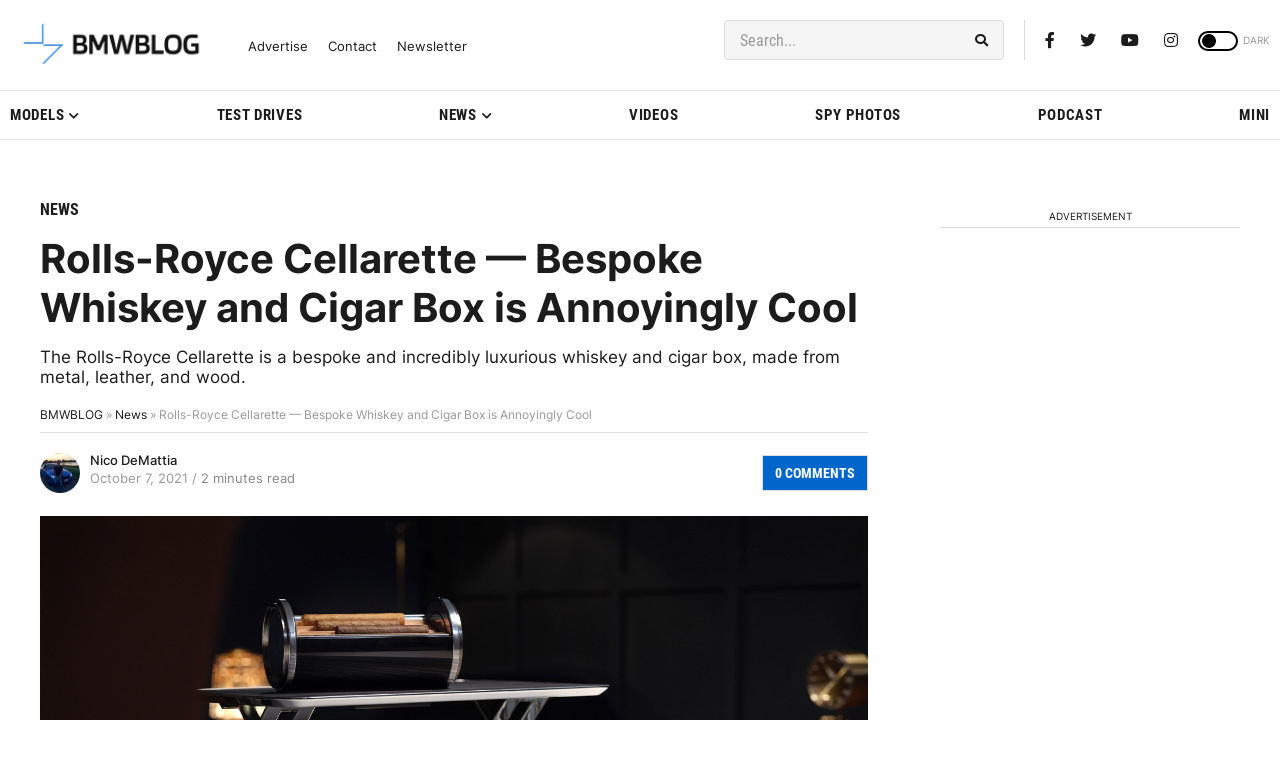

--- FILE ---
content_type: text/html; charset=UTF-8
request_url: https://www.bmwblog.com/2021/10/07/rolls-royce-cellarette-bespoke-whiskey-and-cigar-box-is-annoyingly-cool/
body_size: 28592
content:
<!doctype html><html lang="en-US"><head><meta charset="UTF-8"><meta name="viewport" content="width=device-width, initial-scale=1"><link rel="profile" href="https://gmpg.org/xfn/11"><link rel="dns-prefetch" href="https://dt.adsafeprotected.com"><link rel="preconnect" href="https://dt.adsafeprotected.com"><link rel="dns-prefetch" href="https://www.google-analytics.com"><link rel="dns-prefetch" href="https://cdn.bmwblog.com"><link rel="preconnect" href="https://cdn.bmwblog.com" crossorigin><link rel="preconnect" href="https://www.google-analytics.com" crossorigin><link rel="alternate" type="application/rss+xml" title="BMWBLOG - Latest BMW News" href="https://www.bmwblog.com/feed" /><link rel="alternate" type="application/atom+xml" title="BMWBLOG - Latest BMW News" href="https://www.bmwblog.com/feed/atom" /><link rel="icon" type="image/x-icon" href="https://www.bmwblog.com/favicon.ico"/><link rel="apple-touch-icon" href="/apple-touch-icon.png"/><link rel="apple-touch-icon" sizes="57x57" href="/apple-icon-57x57.png"><link rel="apple-touch-icon" sizes="60x60" href="/apple-icon-60x60.png"><link rel="apple-touch-icon" sizes="72x72" href="/apple-icon-72x72.png"><link rel="apple-touch-icon" sizes="76x76" href="/apple-icon-76x76.png"><link rel="apple-touch-icon" sizes="114x114" href="/apple-icon-114x114.png"><link rel="apple-touch-icon" sizes="120x120" href="/apple-icon-120x120.png"><link rel="apple-touch-icon" sizes="144x144" href="/apple-icon-144x144.png"><link rel="apple-touch-icon" sizes="152x152" href="/apple-icon-152x152.png"><link rel="apple-touch-icon" sizes="180x180" href="/apple-icon-180x180.png"><link rel="icon" type="image/png" sizes="192x192"  href="/android-icon-192x192.png"><link rel="icon" type="image/png" sizes="32x32" href="/favicon-32x32.png"><link rel="icon" type="image/png" sizes="48x48" href="/favicon-48x48.png"><link rel="icon" type="image/png" sizes="96x96" href="/favicon-96x96.png"><link rel="icon" type="image/png" sizes="16x16" href="/favicon-16x16.png"><link rel="mask-icon" href="/safari-pinned-tab.svg" color="#5bbad5"><link rel="manifest" href="/manifest.json"><meta name="msapplication-TileColor" content="#ffffff"><meta name="msapplication-TileImage" content="/ms-icon-144x144.png"><meta name="theme-color" content="#ffffff"> <script
  async
  src="https://securepubads.g.doubleclick.net/tag/js/gpt.js"
></script> <script>window.googletag = window.googletag || { cmd: [] };
  window.bmwblogAdSlots = window.bmwblogAdSlots || [];
  window.bmwblogAllFetch = window.bmwblogAllFetch || false;
  window.bmwblogAllRender = window.bmwblogAllRender || false;
  window.eventAllFetch = new Event("allFetch");
  window.consentChanged = new Event("consentChanged");
  window.allAdsFetched = false;

  window.isElementInViewport = function (el) {
    if (typeof jQuery === "function" && el instanceof jQuery) {
      el = el[0];
    }

    var rect = el.getBoundingClientRect();
    return (
      rect.top >= 0 &&
      rect.left >= 0 &&
      rect.bottom <=
        (window.innerHeight ||
          document.documentElement.clientHeight) &&
      rect.right <=
        (window.innerWidth ||
          document.documentElement.clientWidth)
    );
  };

  window.bmwblogFetchAllAds = function () {
    if (window.allAdsFetched) {
      return;
    }

    window.allAdsFetched = true;

    googletag.cmd.push(function () {
      var homeLeaderboardMapping = googletag
        .sizeMapping()
        .addSize(
          [992, 0],
          [
            [970, 250],
            [970, 90],
            [728, 90],
            [300, 250],
            [1, 1],
          ]
        )
        .addSize(
          [768, 0],
          [
            [300, 250],
            [728, 90],
            [468, 60],
            [1, 1],
          ]
        )
        .addSize(
          [0, 0],
          [
            [320, 50],
            [320, 100],
            [300, 250],
            [300, 50],
            [1, 1],
          ]
        )
        .build();
      bmwblogAdSlots.push({
        slot: googletag
          .defineSlot(
            "/1022709/728x90TopBanner",
            [
              [970, 250],
              [970, 90],
              [728, 90],
              [468, 60],
              [320, 50],
              [320, 100],
              [300, 250],
              [300, 50],
              [1, 1],
            ],
            "div-gpt-ad-1428786085190-0"
          )
          .defineSizeMapping(homeLeaderboardMapping)
          .addService(googletag.pubads()),
        didFetch: false,
        didRender: false,
        divId: "div-gpt-ad-1428786085190-0",
        adPath: "/1022709/728x90TopBanner",
        sizes: [
          [970, 250],
          [970, 90],
          [728, 90],
          [468, 60],
          [320, 50],
          [320, 100],
          [300, 250],
          [300, 50],
          [1, 1],
        ],
      });

      var homeLatestLeaderboardMapping = googletag
        .sizeMapping()
        .addSize(
          [992, 0],
          [
            [728, 90],
            [468, 60],
            [300, 250],
            [1, 1],
          ]
        )
        .addSize(
          [768, 0],
          [
            [728, 90],
            [468, 60],
            [300, 250],
            [1, 1],
          ]
        )
        .addSize(
          [0, 0],
          [
            [320, 50],
            [320, 100],
            [300, 250],
            [300, 50],
            [1, 1],
          ]
        )
        .build();
      bmwblogAdSlots.push({
        slot: googletag
          .defineSlot(
            "/1022709/homepage_latest_news_728x90_300x250",
            [
              [728, 90],
              [468, 60],
              [320, 50],
              [320, 100],
              [300, 250],
              [300, 50],
              [1, 1],
            ],
            "div-gpt-ad-1766801627619-0"
          )
          .defineSizeMapping(homeLatestLeaderboardMapping)
          .addService(googletag.pubads()),
        didFetch: false,
        didRender: false,
        divId: "div-gpt-ad-1766801627619-0",
        adPath: "/1022709/homepage_latest_news_728x90_300x250",
        sizes: [
          [728, 90],
          [468, 60],
          [320, 50],
          [320, 100],
          [300, 250],
          [300, 50],
          [1, 1],
        ],
      });

      var articleTopMapping = googletag
        .sizeMapping()
        .addSize([992, 0], [[728, 90]])
        .addSize(
          [768, 0],
          [
            [728, 90],
            [468, 60],
            [320, 50],
            [300, 50],
          ]
        )
        .addSize(
          [0, 0],
          [
            [320, 50],
            [300, 50],
          ]
        )
        .build();
      bmwblogAdSlots.push({
        slot: googletag
          .defineSlot(
            "/1022709/300x250_mobile_inside_articles",
            [
              [728, 90],
              [468, 60],
              [320, 50],
              [300, 50],
            ],
            "div-gpt-ad-1459203340049-0"
          )
          .defineSizeMapping(articleTopMapping)
          .addService(googletag.pubads()),
        didFetch: false,
        didRender: false,
        divId: "div-gpt-ad-1459203340049-0",
        adPath: "/1022709/300x250_mobile_inside_articles",
        sizes: [
          [728, 90],
          [468, 60],
          [320, 50],
          [300, 50],
        ],
      });

      bmwblogAdSlots.push({
        slot: googletag
          .defineSlot(
            "/1022709/bmwblog_300x250_desktop_sidebar_pos_3",
            [300, 250],
            "div-gpt-ad-1591509957705-0"
          )
          .addService(googletag.pubads()),
        didFetch: false,
        didRender: false,
        divId: "div-gpt-ad-1591509957705-0",
        adPath: "/1022709/bmwblog_300x250_desktop_sidebar_pos_3",
        sizes: [[300, 250]],
      });
      bmwblogAdSlots.push({
        slot: googletag
          .defineSlot(
            "/1022709/bmwblog_300x250_between_text_pos_3",
            [300, 250],
            "div-gpt-ad-1582961638473-0"
          )
          .addService(googletag.pubads()),
        didFetch: false,
        didRender: false,
        divId: "div-gpt-ad-1582961638473-0",
        adPath: "/1022709/bmwblog_300x250_between_text_pos_3",
        sizes: [[300, 250]],
      });
      bmwblogAdSlots.push({
        slot: googletag
          .defineSlot(
            "/1022709/bmwblog_300x250_between_text_pos4",
            [300, 250],
            "div-gpt-ad-1582962159743-0"
          )
          .addService(googletag.pubads()),
        didFetch: false,
        didRender: false,
        divId: "div-gpt-ad-1582962159743-0",
        adPath: "/1022709/bmwblog_300x250_between_text_pos4",
        sizes: [[300, 250]],
      });
      bmwblogAdSlots.push({
        slot: googletag
          .defineSlot(
            "/1022709/bmwblog_300x250_between_text_pos5",
            [300, 250],
            "div-gpt-ad-1637549905553-0"
          )
          .addService(googletag.pubads()),
        didFetch: false,
        didRender: false,
        divId: "div-gpt-ad-1637549905553-0",
        adPath: "/1022709/bmwblog_300x250_between_text_pos5",
        sizes: [[300, 250]],
      });
      bmwblogAdSlots.push({
        slot: googletag
          .defineSlot(
            "/1022709/bmwblog_300x250_between_text_pos6",
            [300, 250],
            "div-gpt-ad-1637551436293-0"
          )
          .addService(googletag.pubads()),
        didFetch: false,
        didRender: false,
        divId: "div-gpt-ad-1637551436293-0",
        adPath: "/1022709/bmwblog_300x250_between_text_pos6",
        sizes: [[300, 250]],
      });
      var leaderboardAfterPostMapping = googletag
        .sizeMapping()
        .addSize(
          [992, 0],
          [
            [970, 250],
            [970, 90],
            [728, 90],
            [336, 280],
            [300, 250],
            [300, 100],
            [1, 1],
          ]
        )
        .addSize(
          [768, 0],
          [
            [300, 250],
            [728, 90],
            [468, 60],
            [336, 280],
            [1, 1],
          ]
        )
        .addSize(
          [0, 0],
          [
            [320, 50],
            [320, 100],
            [300, 100],
            [300, 250],
            [300, 50],
            [1, 1],
          ]
        )
        .build();
      bmwblogAdSlots.push({
        slot: googletag
          .defineSlot(
            "/1022709/bmwblog_728x90_leaderboard_position_after_post",
            [
              [970, 250],
              [970, 90],
              [728, 90],
              [468, 60],
              [320, 50],
              [320, 100],
              [336, 280],
              [300, 250],
              [300, 50],
              [1, 1],
            ],
            "div-gpt-ad-1591764418708-0"
          )
          .defineSizeMapping(leaderboardAfterPostMapping)
          .addService(googletag.pubads()),
        didFetch: false,
        didRender: false,
        divId: "div-gpt-ad-1591764418708-0",
        adPath: "/1022709/bmwblog_728x90_leaderboard_position_after_post",
        sizes: [
          [970, 250],
          [970, 90],
          [728, 90],
          [468, 60],
          [320, 50],
          [320, 100],
          [336, 280],
          [300, 250],
          [300, 50],
          [1, 1],
        ],
      });
      bmwblogAdSlots.push({
        slot: googletag
          .defineSlot(
            "/1022709/bmwblog_300x250_atf_articles_page",
            [300, 250],
            "div-gpt-ad-1591569712835-0"
          )
          .addService(googletag.pubads()),
        didFetch: false,
        didRender: false,
        divId: "div-gpt-ad-1591569712835-0",
        adPath: "/1022709/bmwblog_300x250_atf_articles_page",
        sizes: [[300, 250]],
      });
      bmwblogAdSlots.push({
        slot: googletag
          .defineSlot(
            "/1022709/300x250_mobile_within_articles",
            [300, 250],
            "div-gpt-ad-1501633740535-0"
          )
          .addService(googletag.pubads()),
        didFetch: false,
        didRender: false,
        divId: "div-gpt-ad-1501633740535-0",
        adPath: "/1022709/300x250_mobile_within_articles",
        sizes: [[300, 250]],
      });
      bmwblogAdSlots.push({
        slot: googletag
          .defineSlot(
            "/1022709/bmwblog_mobile_300x250_between_text",
            [300, 250],
            "div-gpt-ad-1582935103230-0"
          )
          .addService(googletag.pubads()),
        didFetch: false,
        didRender: false,
        divId: "div-gpt-ad-1582935103230-0",
        adPath: "/1022709/bmwblog_mobile_300x250_between_text",
        sizes: [[300, 250]],
      });
      bmwblogAdSlots.push({
        slot: googletag
          .defineSlot(
            "/1022709/300x600_in_content",
            [
              [300, 600],
              [120, 240],
              [120, 600],
              [160, 600],
              [240, 400],
              [300, 50],
              [300, 100],
              [300, 250],
            ],
            "div-gpt-ad-1573257365268-0"
          )
          .addService(googletag.pubads()),
        didFetch: false,
        didRender: false,
        divId: "div-gpt-ad-1573257365268-0",
        adPath: "/1022709/300x600_in_content",
        sizes: [
          [300, 600],
          [120, 240],
          [120, 600],
          [160, 600],
          [240, 400],
          [300, 50],
          [300, 100],
          [300, 250],
        ],
      });
      bmwblogAdSlots.push({
        slot: googletag
          .defineSlot(
            "/1022709/bmwblog_300x250_between_text_pos_1",
            [300, 250],
            "div-gpt-ad-1582961119773-0"
          )
          .addService(googletag.pubads()),
        didFetch: false,
        didRender: false,
        divId: "div-gpt-ad-1582961119773-0",
        adPath: "/1022709/bmwblog_300x250_between_text_pos_1",
        sizes: [[300, 250]],
      });

      var leaderboardMobileAtf = googletag
        .sizeMapping()
        .addSize(
          [992, 0],
          [
            [728, 90],
            [468, 60],
            [1, 1],
          ]
        )
        .addSize(
          [768, 0],
          [
            [468, 60],
            [320, 50],
            [300, 50],
            [1, 1],
          ]
        )
        .addSize(
          [0, 0],
          [
            [300, 50],
            [320, 50],
            [1, 1],
          ]
        )
        .build();

      bmwblogAdSlots.push({
        slot: googletag
          .defineSlot(
            "/1022709/bmwblog_leaderboard_mobile_atf",
            [
              [728, 90],
              [468, 60],
              [320, 50],
              [300, 50],
              [1, 1],
            ],
            "div-gpt-ad-1592373497784-0"
          )
          .defineSizeMapping(leaderboardMobileAtf)
          .addService(googletag.pubads()),
        didFetch: false,
        didRender: false,
        divId: "div-gpt-ad-1592373497784-0",
        adPath: "/1022709/bmwblog_leaderboard_mobile_atf",
        sizes: [
          [728, 90],
          [468, 60],
          [320, 50],
          [300, 50],
          [1, 1],
        ],
      });

      bmwblogAdSlots.push({
        slot: googletag
          .defineSlot(
            "/1022709/Leaderboard_mobile_inside_article",
            [
              [320, 50],
              [300, 100],
              [320, 100],
              [300, 50],
            ],
            "div-gpt-ad-1459201827020-0"
          )
          .addService(googletag.pubads()),
        didFetch: false,
        didRender: false,
        divId: "div-gpt-ad-1459201827020-0",
        adPath: "/1022709/Leaderboard_mobile_inside_article",
        sizes: [
          [320, 50],
          [300, 100],
          [320, 100],
          [300, 50],
        ],
      });
      bmwblogAdSlots.push({
        slot: googletag
          .defineSlot(
            "/1022709/bmwblog_desktop_300x600_sidebar_homepage_bottom",
            [
              [300, 600],
              [160, 600],
            ],
            "div-gpt-ad-1592406504661-0"
          )
          .addService(googletag.pubads()),
        didFetch: false,
        didRender: false,
        divId: "div-gpt-ad-1592406504661-0",
        adPath: "/1022709/bmwblog_desktop_300x600_sidebar_homepage_bottom",
        sizes: [
          [300, 600],
          [160, 600],
        ],
      });
      bmwblogAdSlots.push({
        slot: googletag
          .defineSlot(
            "/1022709/300x600_bmwblog_desktop_top_second_position",
            [
              [300, 600],
              [160, 600],
            ],
            "div-gpt-ad-1600909270284-0"
          )
          .addService(googletag.pubads()),
        didFetch: false,
        didRender: false,
        divId: "div-gpt-ad-1600909270284-0",
        adPath: "/1022709/300x600_bmwblog_desktop_top_second_position",
        sizes: [
          [300, 600],
          [160, 600],
        ],
      });
      bmwblogAdSlots.push({
        slot: googletag
          .defineSlot(
            "/1022709/bmwblog_desktop_300x250_sidebar_homepage_bottom",
            [300, 250],
            "div-gpt-ad-1592407240563-0"
          )
          .addService(googletag.pubads()),
        didFetch: false,
        didRender: false,
        divId: "div-gpt-ad-1592407240563-0",
        adPath: "/1022709/bmwblog_desktop_300x250_sidebar_homepage_bottom",
        sizes: [[300, 250]],
      });
      bmwblogAdSlots.push({
        slot: googletag
          .defineSlot(
            "/1022709/bmwblog_photo_gallery_300x250",
            [
              [300, 250],
              [336, 280],
            ],
            "div-gpt-ad-1592419226573-0"
          )
          .addService(googletag.pubads()),
        didFetch: false,
        didRender: false,
        divId: "div-gpt-ad-1592419226573-0",
        adPath: "/1022709/bmwblog_photo_gallery_300x250",
        sizes: [
          [300, 250],
          [336, 280],
        ],
      });
      bmwblogAdSlots.push({
        slot: googletag
          .defineSlot(
            "/1022709/bmwblog_300x250_between_text_pos_2",
            [300, 250],
            "div-gpt-ad-1582961334172-0"
          )
          .addService(googletag.pubads()),
        didFetch: false,
        didRender: false,
        divId: "div-gpt-ad-1582961334172-0",
        adPath: "/1022709/bmwblog_300x250_between_text_pos_2",
        sizes: [[300, 250]],
      });
      bmwblogAdSlots.push({
        slot: googletag
          .defineSlot(
            "/1022709/300x250_homepage_bottom",
            [300, 250],
            "div-gpt-ad-1573620147785-0"
          )
          .addService(googletag.pubads()),
        didFetch: false,
        didRender: false,
        divId: "div-gpt-ad-1573620147785-0",
        adPath: "/1022709/300x250_homepage_bottom",
        sizes: [[300, 250]],
      });
      bmwblogAdSlots.push({
        slot: googletag
          .defineSlot(
            "/1022709/300x250_sidebar_first_position",
            [300, 250],
            "div-gpt-ad-1574827046947-0"
          )
          .addService(googletag.pubads()),
        didFetch: false,
        didRender: false,
        divId: "div-gpt-ad-1574827046947-0",
        adPath: "/1022709/300x250_sidebar_first_position",
        sizes: [[300, 250]],
      });

      var highSideboardMapping = googletag
        .sizeMapping()
        .addSize(
          [992, 0],
          [
            [160, 600],
            [300, 600],
            [300, 250],
            [300, 50],
            [300, 100],
            [120, 600],
            [120, 240],
            [250, 360],
            [1, 1],
          ]
        )
        .addSize(
          [768, 0],
          [
            [160, 600],
            [300, 600],
            [300, 250],
            [300, 50],
            [300, 100],
            [120, 600],
            [120, 240],
            [250, 360],
            [1, 1],
          ]
        )
        .addSize(
          [0, 0],
          [
            [160, 600],
            [300, 600],
            [300, 250],
            [300, 50],
            [300, 100],
            [120, 600],
            [120, 240],
            [250, 360],
            [1, 1],
          ]
        )
        .build();
      bmwblogAdSlots.push({
        slot: googletag
          .defineSlot(
            "/1022709/300x600_sidebar_desktop",
            [
              [160, 600],
              [300, 600],
              [300, 250],
              [300, 50],
              [300, 100],
              [120, 600],
              [120, 240],
              [250, 360],
              [1, 1],
            ],
            "div-gpt-ad-1459295619523-0"
          )
          .defineSizeMapping(highSideboardMapping)
          .addService(googletag.pubads()),
        didFetch: false,
        didRender: false,
        divId: "div-gpt-ad-1459295619523-0",
        adPath: "/1022709/300x600_sidebar_desktop",
        sizes: [
          [160, 600],
          [300, 600],
          [300, 250],
          [300, 50],
          [300, 100],
          [120, 600],
          [120, 240],
          [250, 360],
          [1, 1],
        ],
      });

      var mayAlsoSideboardmapping = googletag
        .sizeMapping()
        .addSize(
          [992, 0],
          [
            [300, 250],
            [300, 50],
            [300, 100],
            [120, 240],
            [1, 1],
          ]
        )
        .addSize(
          [768, 0],
          [
            [300, 250],
            [300, 50],
            [300, 100],
            [120, 240],
            [1, 1],
          ]
        )
        .addSize(
          [0, 0],
          [
            [300, 250],
            [300, 50],
            [300, 100],
            [120, 240],
            [1, 1],
          ]
        )
        .build();
      bmwblogAdSlots.push({
        slot: googletag
          .defineSlot(
            "/1022709/bmwblog_mobile_300x250_position_article_may_also",
            [
              [300, 250],
              [300, 50],
              [300, 100],
              [120, 240],
              [1, 1],
            ],
            "div-gpt-ad-1591711850610-0"
          )
          .defineSizeMapping(mayAlsoSideboardmapping)
          .addService(googletag.pubads()),
        didFetch: false,
        didRender: false,
        divId: "div-gpt-ad-1591711850610-0",
        adPath: "/1022709/bmwblog_mobile_300x250_position_article_may_also",
        sizes: [
          [300, 250],
          [300, 50],
          [300, 100],
          [120, 240],
          [1, 1],
        ],
      });
      bmwblogAdSlots.push({
        slot: googletag
          .defineSlot(
            "/1022709/bmwblog_300x250_mobile_homepage",
            [300, 250],
            "div-gpt-ad-1591708106774-0"
          )
          .addService(googletag.pubads()),
        didFetch: false,
        didRender: false,
        divId: "div-gpt-ad-1591708106774-0",
        adPath: "/1022709/bmwblog_300x250_mobile_homepage",
        sizes: [[300, 250]],
      });
      bmwblogAdSlots.push({
        slot: googletag
          .defineSlot(
            "/1022709/mobile_category_300x250_position_between_posts",
            [300, 250],
            "div-gpt-ad-1591712364773-0"
          )
          .addService(googletag.pubads()),
        didFetch: false,
        didRender: false,
        divId: "div-gpt-ad-1591712364773-0",
        adPath: "/1022709/mobile_category_300x250_position_between_posts",
        sizes: [[300, 250]],
      });
      bmwblogAdSlots.push({
        slot: googletag
          .defineSlot(
            "/1022709/bmwblog_mobile_300x250_position_homepage_4",
            [300, 250],
            "div-gpt-ad-1591708555913-0"
          )
          .addService(googletag.pubads()),
        didFetch: false,
        didRender: false,
        divId: "div-gpt-ad-1591708555913-0",
        adPath: "/1022709/bmwblog_mobile_300x250_position_homepage_4",
        sizes: [[300, 250]],
      });
      bmwblogAdSlots.push({
        slot: googletag
          .defineSlot(
            "/1022709/bmwblog_mobile_300x250_position_homepage_5",
            [300, 250],
            "div-gpt-ad-1591709070742-0"
          )
          .addService(googletag.pubads()),
        didFetch: false,
        didRender: false,
        divId: "div-gpt-ad-1591709070742-0",
        adPath: "/1022709/bmwblog_mobile_300x250_position_homepage_5",
        sizes: [[300, 250]],
      });
      bmwblogAdSlots.push({
        slot: googletag
          .defineSlot(
            "/1022709/bmwblog_mobile_300x250_position_homepage_6",
            [300, 250],
            "div-gpt-ad-1597100116998-0"
          )
          .addService(googletag.pubads()),
        didFetch: false,
        didRender: false,
        divId: "div-gpt-ad-1597100116998-0",
        adPath: "/1022709/bmwblog_mobile_300x250_position_homepage_6",
        sizes: [[300, 250]],
      });
      bmwblogAdSlots.push({
        slot: googletag
          .defineSlot(
            "/1022709/bmwblog_300x250_desktop_sidebar_position_2",
            [300, 250],
            "div-gpt-ad-1591506562447-0"
          )
          .addService(googletag.pubads()),
        didFetch: false,
        didRender: false,
        divId: "div-gpt-ad-1591506562447-0",
        adPath: "/1022709/bmwblog_300x250_desktop_sidebar_position_2",
        sizes: [[300, 250]],
      });
      bmwblogAdSlots.push({
        slot: googletag
          .defineSlot(
            "/1022709/bmwblog_300x250_desktop_sidebar_position_below_podcast",
            [300, 250],
            "div-gpt-ad-1597727436404-0"
          )
          .addService(googletag.pubads()),
        didFetch: false,
        didRender: false,
        divId: "div-gpt-ad-1597727436404-0",
        adPath:
          "/1022709/bmwblog_300x250_desktop_sidebar_position_below_podcast",
        sizes: [[300, 250]],
      });

      var stickyAdMapping = googletag
        .sizeMapping()
        .addSize(
          [1079, 0],
          [
            [728, 90],
            [468, 60],
            [300, 50],
            [320, 50],
            [1, 1],
          ]
        )
        .addSize(
          [988, 0],
          [
            [468, 60],
            [300, 50],
            [320, 50],
            [1, 1],
          ]
        )
        .addSize(
          [768, 0],
          [
            [468, 60],
            [300, 50],
            [320, 50],
            [1, 1],
          ]
        )
        .addSize(
          [0, 0],
          [
            [300, 50],
            [320, 50],
            [1, 1],
          ]
        )
        .build();
      bmwblogAdSlots.push({
        slot: googletag
          .defineSlot(
            "/1022709/320x50_sticky",
            [
              [728, 90],
              [468, 60],
              [300, 50],
              [320, 50],
              [1, 1],
            ],
            "div-gpt-ad-1592927598994-0"
          )
          .defineSizeMapping(stickyAdMapping)
          .addService(googletag.pubads()),
        didFetch: false,
        didRender: false,
        divId: "div-gpt-ad-1592927598994-0",
        adPath: "/1022709/320x50_sticky",
        sizes: [
          [728, 90],
          [468, 60],
          [300, 50],
          [320, 50],
          [1, 1],
        ],
      });

      var afterPostMapping = googletag
        .sizeMapping()
        .addSize(
          [1368, 0],
          [
            [728, 90],
            [468, 60],
            [300, 250],
            [1, 1],
          ]
        )
        .addSize(
          [992, 0],
          [
            [728, 90],
            [468, 60],
            [300, 250],
            [1, 1],
          ]
        )
        .addSize(
          [768, 0],
          [
            [300, 250],
            [728, 90],
            [468, 60],
            [1, 1],
          ]
        )
        .addSize(
          [0, 0],
          [
            [320, 50],
            [320, 100],
            [300, 100],
            [300, 250],
            [300, 50],
            [1, 1],
          ]
        )
        .build();
      bmwblogAdSlots.push({
        slot: googletag
          .defineSlot(
            "/1022709/bmwblog_300x250_end_article",
            [
              [728, 90],
              [468, 60],
              [320, 50],
              [320, 100],
              [300, 250],
              [300, 100],
              [300, 50],
              [1, 1],
            ],
            "div-gpt-ad-1594266768925-0"
          )
          .defineSizeMapping(afterPostMapping)
          .addService(googletag.pubads()),
        didFetch: false,
        didRender: false,
        divId: "div-gpt-ad-1594266768925-0",
        adPath: "/1022709/bmwblog_300x250_end_article",
        sizes: [
          [728, 90],
          [468, 60],
          [320, 50],
          [320, 100],
          [300, 250],
          [300, 100],
          [300, 50],
          [1, 1],
        ],
      });
      bmwblogAdSlots.push({
        slot: googletag
          .defineSlot(
            "/1022709/300x600_sidebar_single",
            [
              [300, 600],
              [160, 600],
            ],
            "div-gpt-ad-1501791378252-0"
          )
          .addService(googletag.pubads()),
        didFetch: false,
        didRender: false,
        divId: "div-gpt-ad-1501791378252-0",
        adPath: "/1022709/300x600_sidebar_single",
        sizes: [
          [300, 600],
          [160, 600],
        ],
      });
      bmwblogAdSlots.push({
        slot: googletag
          .defineSlot(
            "/1022709/bmwblog_photo_gallery_right_desktop",
            [
              [300, 600],
              [160, 600],
              [300, 250],
            ],
            "div-gpt-ad-1617837670757-0"
          )
          .addService(googletag.pubads()),
        didFetch: false,
        didRender: false,
        divId: "div-gpt-ad-1617837670757-0",
        adPath: "/1022709/bmwblog_photo_gallery_right_desktop",
        sizes: [
          [300, 600],
          [160, 600],
          [300, 250],
        ],
      });
      bmwblogAdSlots.push({
        slot: googletag
          .defineSlot(
            "/1022709/bmwblog_photo_gallery_300x250",
            [
              [300, 250],
              [336, 280],
            ],
            "div-gpt-ad-1618158704881-0"
          )
          .addService(googletag.pubads()),
        didFetch: false,
        didRender: false,
        divId: "div-gpt-ad-1618158704881-0",
        adPath: "/1022709/bmwblog_photo_gallery_inside_article_300x250",
        sizes: [
          [300, 250],
          [336, 280],
        ],
      });
      bmwblogAdSlots.push({
        slot: googletag
          .defineSlot(
            "/1022709/bmwblog_300x250_after_related_posts",
            [300, 250],
            "div-gpt-ad-1619246306292-0"
          )
          .addService(googletag.pubads()),
        didFetch: false,
        didRender: false,
        divId: "div-gpt-ad-1619246306292-0",
        adPath: "/1022709/bmwblog_300x250_after_related_posts",
        sizes: [[300, 250]],
      });

      googletag.pubads().collapseEmptyDivs(false);
      googletag.pubads().disableInitialLoad();
      googletag.enableServices();

      // Mark all slots as fetched and trigger rendering
      for (var i = 0; i < bmwblogAdSlots.length; ++i) {
        bmwblogAdSlots[i].didFetch = true;
      }

      window.bmwblogAllFetch = true;
      window.dispatchEvent(window.eventAllFetch);
    });
  };

  window.bmwblogRenderThisAdSlot = function (thisAd) {
    if (!thisAd || thisAd.didRender) {
      return;
    }
    if (document.getElementById(thisAd.divId).style.display == "none") {
      document.getElementById(thisAd.divId).style.display = "block";
    }
    googletag.cmd.push(function () {
      googletag.display(thisAd.divId);
      googletag.pubads().refresh([thisAd.slot]);
      thisAd.didRender = true;

      for (var i = 0; i < bmwblogAdSlots.length; ++i) {
        if (bmwblogAdSlots[i].divId == thisAd.divId) {
          bmwblogAdSlots[i].didRender = true;
          return;
        }
      }
    });
  };

  window.searchAdFromScriptId = function (scriptId) {
    var thisAdSlot = null;
    var thisDivChild = document.getElementById(scriptId);
    if (!thisDivChild) {
      return;
    }
    var thisDiv = thisDivChild.parentNode;
    var thisDivId = thisDiv.id;
    for (var n = 0; n < bmwblogAdSlots.length; ++n) {
      if (bmwblogAdSlots[n].divId == thisDivId) {
        thisAdSlot = bmwblogAdSlots[n];
        return thisAdSlot;
      }
    }

    return null;
  };</script> <meta property="fb:pages" content="118626337453" /><meta name="apple-itunes-app" content="app-id=400647891" /> <script type="text/javascript" src="https://cdn.consentmanager.net/delivery/autoblocking/7037eed582932.js" data-cmp-ab="1"
                data-cmp-host="d.delivery.consentmanager.net"
                data-cmp-cdn="cdn.consentmanager.net"
                data-cmp-codesrc="10"></script> <meta name='robots' content='index, follow, max-image-preview:large, max-snippet:-1, max-video-preview:-1' /><link media="all" href="https://cdn.bmwblog.com/wp-content/uploads/cache/autoptimize/css/autoptimize_857f06c73d6567f905d90ec20f539221.css" rel="stylesheet"><title>Rolls-Royce Cellarette -- Bespoke Whiskey and Cigar Box is Annoyingly Cool</title><meta name="description" content="The Rolls-Royce Cellarette is a bespoke and incredibly luxurious whiskey and cigar box, made from metal, leather, and wood." /><link rel="canonical" href="https://www.bmwblog.com/2021/10/07/rolls-royce-cellarette-bespoke-whiskey-and-cigar-box-is-annoyingly-cool/" /><meta property="og:locale" content="en_US" /><meta property="og:type" content="article" /><meta property="og:title" content="Rolls-Royce Cellarette -- Bespoke Whiskey and Cigar Box is Annoyingly Cool" /><meta property="og:description" content="The Rolls-Royce Cellarette is a bespoke and incredibly luxurious whiskey and cigar box, made from metal, leather, and wood." /><meta property="og:url" content="https://www.bmwblog.com/2021/10/07/rolls-royce-cellarette-bespoke-whiskey-and-cigar-box-is-annoyingly-cool/" /><meta property="og:site_name" content="BMW BLOG" /><meta property="article:publisher" content="https://www.facebook.com/bmwblog" /><meta property="article:author" content="https://www.facebook.com/nico.demattia?fref=ts" /><meta property="article:published_time" content="2021-10-07T14:38:17+00:00" /><meta property="og:image" content="https://cdn.bmwblog.com/wp-content/uploads/2021/10/Rolls-Royce-Cellarette-Cigar-Box-7-of-9.jpg" /><meta property="og:image:width" content="1440" /><meta property="og:image:height" content="1080" /><meta property="og:image:type" content="image/jpeg" /><meta name="author" content="Nico DeMattia" /><meta name="twitter:card" content="summary_large_image" /><meta name="twitter:creator" content="@NicoDeMattia" /><meta name="twitter:site" content="@bmwblog" /><meta name="twitter:label1" content="Written by" /><meta name="twitter:data1" content="Nico DeMattia" /><meta name="twitter:label2" content="Est. reading time" /><meta name="twitter:data2" content="2 minutes" /> <script type="application/ld+json" class="yoast-schema-graph">{"@context":"https://schema.org","@graph":[{"@type":"Article","@id":"https://www.bmwblog.com/2021/10/07/rolls-royce-cellarette-bespoke-whiskey-and-cigar-box-is-annoyingly-cool/#article","isPartOf":{"@id":"https://www.bmwblog.com/2021/10/07/rolls-royce-cellarette-bespoke-whiskey-and-cigar-box-is-annoyingly-cool/"},"author":{"name":"Nico DeMattia","@id":"https://www.bmwblog.com/#/schema/person/2632a244f698ed7e4f94adeb72d39d3a"},"headline":"Rolls-Royce Cellarette &#8212; Bespoke Whiskey and Cigar Box is Annoyingly Cool","datePublished":"2021-10-07T14:38:17+00:00","mainEntityOfPage":{"@id":"https://www.bmwblog.com/2021/10/07/rolls-royce-cellarette-bespoke-whiskey-and-cigar-box-is-annoyingly-cool/"},"wordCount":372,"commentCount":0,"publisher":{"@id":"https://www.bmwblog.com/#organization"},"image":{"@id":"https://www.bmwblog.com/2021/10/07/rolls-royce-cellarette-bespoke-whiskey-and-cigar-box-is-annoyingly-cool/#primaryimage"},"thumbnailUrl":"https://cdn.bmwblog.com/wp-content/uploads/2021/10/Rolls-Royce-Cellarette-Cigar-Box-7-of-9.jpg","keywords":["Cigar and Whiskey Box","Rolls-Royce Cellarette"],"articleSection":["News","Rolls-Royce"],"inLanguage":"en-US","potentialAction":[{"@type":"CommentAction","name":"Comment","target":["https://www.bmwblog.com/2021/10/07/rolls-royce-cellarette-bespoke-whiskey-and-cigar-box-is-annoyingly-cool/#respond"]}],"copyrightYear":"2021","copyrightHolder":{"@id":"https://www.bmwblog.com/#organization"}},{"@type":"WebPage","@id":"https://www.bmwblog.com/2021/10/07/rolls-royce-cellarette-bespoke-whiskey-and-cigar-box-is-annoyingly-cool/","url":"https://www.bmwblog.com/2021/10/07/rolls-royce-cellarette-bespoke-whiskey-and-cigar-box-is-annoyingly-cool/","name":"Rolls-Royce Cellarette -- Bespoke Whiskey and Cigar Box is Annoyingly Cool","isPartOf":{"@id":"https://www.bmwblog.com/#website"},"primaryImageOfPage":{"@id":"https://www.bmwblog.com/2021/10/07/rolls-royce-cellarette-bespoke-whiskey-and-cigar-box-is-annoyingly-cool/#primaryimage"},"image":{"@id":"https://www.bmwblog.com/2021/10/07/rolls-royce-cellarette-bespoke-whiskey-and-cigar-box-is-annoyingly-cool/#primaryimage"},"thumbnailUrl":"https://cdn.bmwblog.com/wp-content/uploads/2021/10/Rolls-Royce-Cellarette-Cigar-Box-7-of-9.jpg","datePublished":"2021-10-07T14:38:17+00:00","description":"The Rolls-Royce Cellarette is a bespoke and incredibly luxurious whiskey and cigar box, made from metal, leather, and wood.","breadcrumb":{"@id":"https://www.bmwblog.com/2021/10/07/rolls-royce-cellarette-bespoke-whiskey-and-cigar-box-is-annoyingly-cool/#breadcrumb"},"inLanguage":"en-US","potentialAction":[{"@type":"ReadAction","target":["https://www.bmwblog.com/2021/10/07/rolls-royce-cellarette-bespoke-whiskey-and-cigar-box-is-annoyingly-cool/"]}]},{"@type":"ImageObject","inLanguage":"en-US","@id":"https://www.bmwblog.com/2021/10/07/rolls-royce-cellarette-bespoke-whiskey-and-cigar-box-is-annoyingly-cool/#primaryimage","url":"https://cdn.bmwblog.com/wp-content/uploads/2021/10/Rolls-Royce-Cellarette-Cigar-Box-7-of-9.jpg","contentUrl":"https://cdn.bmwblog.com/wp-content/uploads/2021/10/Rolls-Royce-Cellarette-Cigar-Box-7-of-9.jpg","width":1440,"height":1080},{"@type":"BreadcrumbList","@id":"https://www.bmwblog.com/2021/10/07/rolls-royce-cellarette-bespoke-whiskey-and-cigar-box-is-annoyingly-cool/#breadcrumb","itemListElement":[{"@type":"ListItem","position":1,"name":"BMWBLOG","item":"https://www.bmwblog.com/"},{"@type":"ListItem","position":2,"name":"News","item":"https://www.bmwblog.com/category/bmw-news/"},{"@type":"ListItem","position":3,"name":"Rolls-Royce Cellarette &#8212; Bespoke Whiskey and Cigar Box is Annoyingly Cool"}]},{"@type":"WebSite","@id":"https://www.bmwblog.com/#website","url":"https://www.bmwblog.com/","name":"BMW BLOG","description":"Latest BMW News, Reviews and New Models","publisher":{"@id":"https://www.bmwblog.com/#organization"},"alternateName":"BMWBLOG","potentialAction":[{"@type":"SearchAction","target":{"@type":"EntryPoint","urlTemplate":"https://www.bmwblog.com/search/{search_term_string}"},"query-input":{"@type":"PropertyValueSpecification","valueRequired":true,"valueName":"search_term_string"}}],"inLanguage":"en-US"},{"@type":"Organization","@id":"https://www.bmwblog.com/#organization","name":"BMW BLOG","alternateName":"BMWBLOG","url":"https://www.bmwblog.com/","logo":{"@type":"ImageObject","inLanguage":"en-US","@id":"https://www.bmwblog.com/#/schema/logo/image/","url":"https://cdn.bmwblog.com/wp-content/uploads/2025/02/bmwblog-logo-112x112-1.jpg","contentUrl":"https://cdn.bmwblog.com/wp-content/uploads/2025/02/bmwblog-logo-112x112-1.jpg","width":224,"height":224,"caption":"BMW BLOG"},"image":{"@id":"https://www.bmwblog.com/#/schema/logo/image/"},"sameAs":["https://www.facebook.com/bmwblog","https://x.com/bmwblog","https://www.instagram.com/bmwblog","https://www.youtube.com/bmwblog","https://www.tiktok.com/@bmwblog.com","https://www.linkedin.com/company/bmwblog/","https://www.threads.net/@bmwblog"],"description":"BMWBLOG is the ultimate BMW news source, delivering exclusive reviews, spy shots, test drives, videos, and buying guides. Stay updated on new models, M cars, electric vehicles, SUVs, used BMWs, recalls, and pricing—your go-to destination for all things BMW.","publishingPrinciples":"https://www.bmwblog.com/about/"},{"@type":"Person","@id":"https://www.bmwblog.com/#/schema/person/2632a244f698ed7e4f94adeb72d39d3a","name":"Nico DeMattia","image":{"@type":"ImageObject","inLanguage":"en-US","@id":"https://www.bmwblog.com/#/schema/person/image/","url":"https://secure.gravatar.com/avatar/52a5f831d47cfafec0609a30f9a5e9a4e14561306f84405691b0838d54623d37?s=96&d=mm&r=g","contentUrl":"https://secure.gravatar.com/avatar/52a5f831d47cfafec0609a30f9a5e9a4e14561306f84405691b0838d54623d37?s=96&d=mm&r=g","caption":"Nico DeMattia"},"description":"Nico DeMattia is a Senior Editor at BMWBLOG. He’s a bigger fan of classic cars than new ones, especially BMWs and the quirkier the better. Cars that are weird, unusual or unwanted, those are the cars Nico likes. He also enjoys covering news from across the auto industry and performing test drives aboard new and old BMW cars. Throughout the years, Nico co-hosted a podcast featuring interviews with industry icons such as designer Chris Bangle. He started writing about cars in 2015 before joining BMWBLOG in 2016. Nico is also a News Editor for The Drive. Fun Facts: Nico is a massive NFL fan and has a love/hate relationship with the New York Giants. He's also a Marvel nerd.","sameAs":["https://www.facebook.com/nico.demattia?fref=ts","https://www.instagram.com/ndemattia/","https://www.linkedin.com/in/nico-demattia-90885540/","https://x.com/NicoDeMattia"],"jobTitle":"Senior Editor","worksFor":"BMWBLOG","url":"https://www.bmwblog.com/author/nico/"}]}</script> <link rel="alternate" title="oEmbed (JSON)" type="application/json+oembed" href="https://www.bmwblog.com/wp-json/oembed/1.0/embed?url=https%3A%2F%2Fwww.bmwblog.com%2F2021%2F10%2F07%2Frolls-royce-cellarette-bespoke-whiskey-and-cigar-box-is-annoyingly-cool%2F" /><link rel="alternate" title="oEmbed (XML)" type="text/xml+oembed" href="https://www.bmwblog.com/wp-json/oembed/1.0/embed?url=https%3A%2F%2Fwww.bmwblog.com%2F2021%2F10%2F07%2Frolls-royce-cellarette-bespoke-whiskey-and-cigar-box-is-annoyingly-cool%2F&#038;format=xml" /> <!--noptimize--><script id="bmwbl-ready">
			window.advanced_ads_ready=function(e,a){a=a||"complete";var d=function(e){return"interactive"===a?"loading"!==e:"complete"===e};d(document.readyState)?e():document.addEventListener("readystatechange",(function(a){d(a.target.readyState)&&e()}),{once:"interactive"===a})},window.advanced_ads_ready_queue=window.advanced_ads_ready_queue||[];		</script>
		<!--/noptimize--> <script type="text/javascript" src="https://cdn.bmwblog.com/wp-content/themes/wpdevel_bmwblog_production_v2/assets/js/jquery.js" id="jquery-js"></script> <script type="text/javascript" id="advanced-ads-advanced-js-js-extra">var advads_options = {"blog_id":"1","privacy":{"custom-cookie-name":"","custom-cookie-value":"","consent-method":"iab_tcf_20","enabled":false,"state":"not_needed"}};
//# sourceURL=advanced-ads-advanced-js-js-extra</script> <script type="text/javascript" src="https://cdn.bmwblog.com/wp-content/plugins/advanced-ads/public/assets/js/advanced.min.js" id="advanced-ads-advanced-js-js"></script> <script type="text/javascript" id="advanced_ads_pro/visitor_conditions-js-extra">var advanced_ads_pro_visitor_conditions = {"referrer_cookie_name":"advanced_ads_pro_visitor_referrer","referrer_exdays":"365","page_impr_cookie_name":"advanced_ads_page_impressions","page_impr_exdays":"3650"};
//# sourceURL=advanced_ads_pro%2Fvisitor_conditions-js-extra</script> <script type="text/javascript" src="https://cdn.bmwblog.com/wp-content/plugins/advanced-ads-pro/modules/advanced-visitor-conditions/inc/conditions.min.js" id="advanced_ads_pro/visitor_conditions-js"></script> <link rel='shortlink' href='https://www.bmwblog.com/?p=411394' /> <script type='text/javascript'>window.presslabs = {"home_url":"https:\/\/www.bmwblog.com"}</script><script type='text/javascript'>(function () {
		var pl_beacon = document.createElement('script');
		pl_beacon.type = 'text/javascript';
		pl_beacon.async = true;
		var host = 'https://www.bmwblog.com';
		if ('https:' == document.location.protocol) {
			host = host.replace('http://', 'https://');
		}
		pl_beacon.src = host + '/' + '1MvdRufwopDv' + '.js?ts=' + Math.floor((Math.random() * 100000) + 1);
		var first_script_tag = document.getElementsByTagName('script')[0];
		first_script_tag.parentNode.insertBefore(pl_beacon, first_script_tag);
	})();</script> <script type="text/javascript">var advadsCfpQueue = [];
		var advadsCfpAd = function( adID ){
			if ( 'undefined' == typeof advadsProCfp ) { advadsCfpQueue.push( adID ) } else { advadsProCfp.addElement( adID ) }
		};</script> <script>if (window.matchMedia("(prefers-color-scheme: dark)").matches) {
            if ((localStorage.getItem('theme') === 'dark') || (localStorage.getItem('theme') === null)) {
                document.documentElement.setAttribute('data-theme', 'dark');
                localStorage.setItem('theme', 'dark');
            } else {
                document.documentElement.setAttribute('data-theme', 'light');
            }
        } else if (localStorage.getItem('theme') === 'dark') {
            document.documentElement.setAttribute('data-theme', 'dark');
        }</script>  <script async src="https://www.googletagmanager.com/gtag/js?id=G-L1R80505X5"></script> <script>window.dataLayer = window.dataLayer || [];
  function gtag(){dataLayer.push(arguments);}
  gtag('js', new Date());

  gtag('config', 'G-L1R80505X5');</script> </head><body class="wp-singular post-template-default single single-post postid-411394 single-format-standard wp-theme-wpdevel_bmwblog_production_v2 light aa-prefix-bmwbl-"><div id="page" class="site"><header class="site-header"><div class="container"><div class="top-header"></div><div class="middle-header"><div class="site-branding"><div class="site-title-container"><h4 class="site-title"> <a title="BMW BLOG" href="https://www.bmwblog.com"> <span class="stitle">BMW BLOG - Latest BMW News, Reviews and New Models</span> <img class="logo-image logo-light" src="https://cdn.bmwblog.com/wp-content/themes/wpdevel_bmwblog_production_v2/assets/images/logo_light.png" alt="BMW BLOG" /> <img class="logo-image logo-dark" src="https://cdn.bmwblog.com/wp-content/themes/wpdevel_bmwblog_production_v2/assets/images/logo_dark.png" alt="BMW BLOG" /> </a></h4></div><div class="top-menu"><div class="menu-top-menu-container"><ul id="menu-top-menu" class="menu"><li id="menu-item-375137" class="menu-item menu-item-type-post_type menu-item-object-page menu-item-375137"><a href="https://www.bmwblog.com/advertising/">Advertise</a></li><li id="menu-item-375138" class="menu-item menu-item-type-post_type menu-item-object-page menu-item-375138"><a href="https://www.bmwblog.com/contact-us/">Contact</a></li><li id="menu-item-471903" class="menu-item menu-item-type-post_type menu-item-object-page menu-item-471903"><a href="https://www.bmwblog.com/sign-up-newsletter/">Newsletter</a></li></ul></div></div></div><div class="right-middle-header"><div class="search-header"><form class="elastic-search" method="get" action="https://www.bmwblog.com/" role="search"> <input class="ep-autosuggest" type="search" placeholder="Search..." name="s"/> <button type="submit"><i class="fas fa-search"></i></button></form></div><div class="social"> <a class="facebook" target="_blank" title="Facebook" href="https://www.facebook.com/bmwblog"><i
 class="fab fa-facebook-f"></i></a> <a class="twitter" target="_blank" title="Twitter" href="https://www.x.com/bmwblog"><i
 class="fab fa-twitter"></i></a> <a class="youtube" target="_blank" title="Youtube" href="https://www.youtube.com/c/bmwblog"><i
 class="fab fa-youtube"></i></a> <a class="instagram" target="_blank" title="Instagram" href="https://www.instagram.com/bmwblog"><i
 class="fab fa-instagram"></i></a></div><div class="theme-switch-wrapper"> <label title="Light/Dark" class="theme-switch" for="checkbox"> <input type="checkbox" id="checkbox"/><div class="slider round"></div> </label></div></div><div class="mobiledisplay"> <a class="searchpop"><i class="fas fa-search"></i></a> <a class="sidebar-open">MENU <svg viewBox="0 0 100 80" width="20" height="10"> <rect rx="1" height="15" width="140" y="10"></rect> <rect rx="1" height="15" width="140" y="60"></rect> </svg></a></div><div class="searchtop"><form method="get" action="https://www.bmwblog.com/" role="search"> <button id="search-bar-chevron-left" class="searchpopback" ><i class="fas fa-chevron-left"></i></button> <input class="search-field" id="search-bar-search-field" type="search" placeholder="Search..." name="s" id="s"/> <button type="submit"><i class="fas fa-search"></i></button></form></div></div></div><nav class="main-navigation"><div class="container"><div class="menu-header-menu-container"><ul id="menu-header-menu" class="menu"><li id="menu-item-375150" class="stucknav menu-item menu-item-type-custom menu-item-object-custom menu-item-375150"><a href="https://bmwblog.com"><i class="fas fa-home"></i></a></li><li id="menu-item-375149" class="mm-active menu-item menu-item-type-custom menu-item-object-custom menu-item-has-children menu-item-375149"><a href="#">Models</a><ul class="sub-menu"><li id="menu-item-375152" class="menu-item menu-item-type-custom menu-item-object-custom menu-item-has-children menu-item-375152"><a href="#">1-8 ></a><ul class="sub-menu"><li id="menu-item-375156" class="menu-item menu-item-type-taxonomy menu-item-object-category menu-item-375156"><a href="https://www.bmwblog.com/category/models/bmw-1-series/">1 Series<img src="https://cdn.bmwblog.com/wp-content/uploads/2025/02/bmw-1-series-thumb.jpg" alt="1 Series"></a></li><li id="menu-item-375157" class="menu-item menu-item-type-taxonomy menu-item-object-category menu-item-375157"><a href="https://www.bmwblog.com/category/models/2-series/">2 Series<img src="https://cdn.bmwblog.com/wp-content/uploads/2025/02/bmw-2-series-gran-coupe-thumb.jpg" alt="2 Series"></a></li><li id="menu-item-375158" class="menu-item menu-item-type-taxonomy menu-item-object-category menu-item-375158"><a href="https://www.bmwblog.com/category/models/bmw-3-series/">3 Series<img src="https://cdn.bmwblog.com/wp-content/uploads/2020/06/3-series-thumb.jpg" alt="3 Series"></a></li><li id="menu-item-375159" class="menu-item menu-item-type-taxonomy menu-item-object-category menu-item-375159"><a href="https://www.bmwblog.com/category/models/bmw-4-series/">4 Series<img src="https://cdn.bmwblog.com/wp-content/uploads/2025/02/bmw-4-series.jpg" alt="4 Series"></a></li><li id="menu-item-375160" class="menu-item menu-item-type-taxonomy menu-item-object-category menu-item-375160"><a href="https://www.bmwblog.com/category/models/bmw-5-series/">5 Series<img src="https://cdn.bmwblog.com/wp-content/uploads/2025/02/bmw-5-series-i5-thumb.jpg" alt="5 Series"></a></li><li id="menu-item-375161" class="menu-item menu-item-type-taxonomy menu-item-object-category menu-item-375161"><a href="https://www.bmwblog.com/category/models/bmw-6-series/">6 Series<img src="https://cdn.bmwblog.com/wp-content/uploads/2020/06/6-series-thumb.jpg" alt="6 Series"></a></li><li id="menu-item-375162" class="menu-item menu-item-type-taxonomy menu-item-object-category menu-item-375162"><a href="https://www.bmwblog.com/category/models/7-series/">7 Series<img src="https://cdn.bmwblog.com/wp-content/uploads/2022/11/7-series-thumb.jpg" alt="7 Series"></a></li><li id="menu-item-375163" class="menu-item menu-item-type-taxonomy menu-item-object-category menu-item-375163"><a href="https://www.bmwblog.com/category/models/8-series/">8 Series<img src="https://cdn.bmwblog.com/wp-content/uploads/2025/02/bmw-8-series-thumb.jpg" alt="8 Series"></a></li></ul></li><li id="menu-item-375153" class="menu-item menu-item-type-custom menu-item-object-custom menu-item-has-children menu-item-375153"><a href="#">M ></a><ul class="sub-menu"><li id="menu-item-375228" class="menu-item menu-item-type-taxonomy menu-item-object-category menu-item-375228"><a href="https://www.bmwblog.com/category/models/bmw-m/1m/">1M<img src="https://cdn.bmwblog.com/wp-content/uploads/2020/06/1m-thumb.jpg" alt="1M"></a></li><li id="menu-item-375201" class="menu-item menu-item-type-taxonomy menu-item-object-category menu-item-375201"><a href="https://www.bmwblog.com/category/models/bmw-m1-bmw-m/">M1<img src="https://cdn.bmwblog.com/wp-content/uploads/2020/06/m1-thumb.jpg" alt="M1"></a></li><li id="menu-item-375202" class="menu-item menu-item-type-taxonomy menu-item-object-category menu-item-375202"><a href="https://www.bmwblog.com/category/models/bmw-m2/">M2<img src="https://cdn.bmwblog.com/wp-content/uploads/2025/02/bmw-m2-thumb.jpg" alt="M2"></a></li><li id="menu-item-375203" class="menu-item menu-item-type-taxonomy menu-item-object-category menu-item-375203"><a href="https://www.bmwblog.com/category/models/bmw-m3/">M3<img src="https://cdn.bmwblog.com/wp-content/uploads/2025/02/bmw-m3-thumb.jpg" alt="M3"></a></li><li id="menu-item-375204" class="menu-item menu-item-type-taxonomy menu-item-object-category menu-item-375204"><a href="https://www.bmwblog.com/category/models/bmw-m4/">M4<img src="https://cdn.bmwblog.com/wp-content/uploads/2025/02/bmw-m4-thumb.jpg" alt="M4"></a></li><li id="menu-item-375205" class="menu-item menu-item-type-taxonomy menu-item-object-category menu-item-375205"><a href="https://www.bmwblog.com/category/models/bmw-m5/">M5<img src="https://cdn.bmwblog.com/wp-content/uploads/2025/02/bmw-m5-thumb.jpg" alt="M5"></a></li><li id="menu-item-375206" class="menu-item menu-item-type-taxonomy menu-item-object-category menu-item-375206"><a href="https://www.bmwblog.com/category/models/bmw-m6/">M6<img src="https://cdn.bmwblog.com/wp-content/uploads/2020/06/m6-conv-thumb.jpg" alt="M6"></a></li><li id="menu-item-375207" class="menu-item menu-item-type-taxonomy menu-item-object-category menu-item-375207"><a href="https://www.bmwblog.com/category/models/bmw-m8/">M8<img src="https://cdn.bmwblog.com/wp-content/uploads/2020/06/m8-thumb.jpg" alt="M8"></a></li></ul></li><li id="menu-item-380590" class="menu-item menu-item-type-custom menu-item-object-custom menu-item-has-children menu-item-380590"><a href="#">i ></a><ul class="sub-menu"><li id="menu-item-378091" class="menu-item menu-item-type-taxonomy menu-item-object-category menu-item-378091"><a href="https://www.bmwblog.com/category/models/bmw-i/i3/">i3<img src="https://cdn.bmwblog.com/wp-content/uploads/2020/06/bmw-i3-thumb.jpg" alt="i3"></a></li><li id="menu-item-386792" class="menu-item menu-item-type-taxonomy menu-item-object-category menu-item-386792"><a href="https://www.bmwblog.com/category/models/bmw-i/i4/">i4<img src="https://cdn.bmwblog.com/wp-content/uploads/2025/02/bmw-i4-thumb.jpg" alt="i4"></a></li><li id="menu-item-459540" class="menu-item menu-item-type-taxonomy menu-item-object-category menu-item-459540"><a href="https://www.bmwblog.com/category/models/bmw-i/bmw-i5/">i5<img src="https://cdn.bmwblog.com/wp-content/uploads/2023/09/bmw-i5-category.jpg" alt="i5"></a></li><li id="menu-item-377660" class="menu-item menu-item-type-taxonomy menu-item-object-category menu-item-377660"><a href="https://www.bmwblog.com/category/models/bmw-i/i8/">i8<img src="https://cdn.bmwblog.com/wp-content/uploads/2020/06/bmw-i8-thumb.jpg" alt="i8"></a></li><li id="menu-item-386794" class="menu-item menu-item-type-taxonomy menu-item-object-category menu-item-386794"><a href="https://www.bmwblog.com/category/models/bmw-i/bmw-ix3/">iX3<img src="https://cdn.bmwblog.com/wp-content/uploads/2020/10/2020-BMW-iX3-electric-SUV-thumb.jpg" alt="iX3"></a></li><li id="menu-item-386793" class="menu-item menu-item-type-taxonomy menu-item-object-category menu-item-386793"><a href="https://www.bmwblog.com/category/models/bmw-i/ix/">iX<img src="https://cdn.bmwblog.com/wp-content/uploads/2025/02/bmw-ix-thumb.jpg" alt="iX"></a></li><li id="menu-item-379274" class="menu-item menu-item-type-taxonomy menu-item-object-category menu-item-379274"><a href="https://www.bmwblog.com/category/models/bmw-i/">All BMW i<img src="https://cdn.bmwblog.com/wp-content/uploads/2020/07/bmw-i-thumb.jpg" alt="All BMW i"></a></li></ul></li><li id="menu-item-375154" class="menu-item menu-item-type-custom menu-item-object-custom menu-item-has-children menu-item-375154"><a href="#">X ></a><ul class="sub-menu"><li id="menu-item-375297" class="menu-item menu-item-type-taxonomy menu-item-object-category menu-item-375297"><a href="https://www.bmwblog.com/category/models/bmw-x1/">X1<img src="https://cdn.bmwblog.com/wp-content/uploads/2025/02/bmw-x1-thumb.jpg" alt="X1"></a></li><li id="menu-item-375298" class="menu-item menu-item-type-taxonomy menu-item-object-category menu-item-375298"><a href="https://www.bmwblog.com/category/models/bmw-x2/">X2<img src="https://cdn.bmwblog.com/wp-content/uploads/2025/02/bmw-x2-thumb.jpg" alt="X2"></a></li><li id="menu-item-375299" class="menu-item menu-item-type-taxonomy menu-item-object-category menu-item-375299"><a href="https://www.bmwblog.com/category/models/bmw-x3/">X3<img src="https://cdn.bmwblog.com/wp-content/uploads/2025/02/bmw-x3-thumb.jpg" alt="X3"></a></li><li id="menu-item-375188" class="menu-item menu-item-type-taxonomy menu-item-object-category menu-item-375188"><a href="https://www.bmwblog.com/category/models/bmw-x4-bmw-x/">X4<img src="https://cdn.bmwblog.com/wp-content/uploads/2025/02/bmw-x4-thumb.jpg" alt="X4"></a></li><li id="menu-item-377661" class="menu-item menu-item-type-taxonomy menu-item-object-category menu-item-377661"><a href="https://www.bmwblog.com/category/models/bmw-x5/">X5<img src="https://cdn.bmwblog.com/wp-content/uploads/2025/02/bmw-x5-thumb.jpg" alt="X5"></a></li><li id="menu-item-377663" class="menu-item menu-item-type-taxonomy menu-item-object-category menu-item-377663"><a href="https://www.bmwblog.com/category/models/bmw-x6/">X6<img src="https://cdn.bmwblog.com/wp-content/uploads/2025/02/bmw-x6-thumb.jpg" alt="X6"></a></li><li id="menu-item-377665" class="menu-item menu-item-type-taxonomy menu-item-object-category menu-item-377665"><a href="https://www.bmwblog.com/category/models/bmw-x7/">X7<img src="https://cdn.bmwblog.com/wp-content/uploads/2020/07/x7-thumb.jpg" alt="X7"></a></li></ul></li><li id="menu-item-375155" class="menu-item menu-item-type-custom menu-item-object-custom menu-item-has-children menu-item-375155"><a href="#">Z ></a><ul class="sub-menu"><li id="menu-item-375195" class="menu-item menu-item-type-taxonomy menu-item-object-category menu-item-375195"><a href="https://www.bmwblog.com/category/models/bmw-z3-bmw-z/">Z3<img src="https://cdn.bmwblog.com/wp-content/uploads/2020/07/bmw-z3-menu.jpg" alt="Z3"></a></li><li id="menu-item-375196" class="menu-item menu-item-type-taxonomy menu-item-object-category menu-item-375196"><a href="https://www.bmwblog.com/category/models/bmw-z4/">Z4<img src="https://cdn.bmwblog.com/wp-content/uploads/2020/07/bmw-z4-menu.jpg" alt="Z4"></a></li><li id="menu-item-375197" class="menu-item menu-item-type-taxonomy menu-item-object-category menu-item-375197"><a href="https://www.bmwblog.com/category/models/bmw-z8/">Z8<img src="https://cdn.bmwblog.com/wp-content/uploads/2020/07/bmw-z8-menu.jpg" alt="Z8"></a></li></ul></li><li id="menu-item-380586" class="menu-item menu-item-type-custom menu-item-object-custom menu-item-has-children menu-item-380586"><a href="#">M SUVs ></a><ul class="sub-menu"><li id="menu-item-375187" class="menu-item menu-item-type-taxonomy menu-item-object-category menu-item-375187"><a href="https://www.bmwblog.com/category/models/bmw-x3-m/">X3 M<img src="https://cdn.bmwblog.com/wp-content/uploads/2025/02/bmw-x3m-thumb.jpg" alt="X3 M"></a></li><li id="menu-item-375189" class="menu-item menu-item-type-taxonomy menu-item-object-category menu-item-375189"><a href="https://www.bmwblog.com/category/models/bmw-x4-m/">X4 M<img src="https://cdn.bmwblog.com/wp-content/uploads/2025/02/bmw-x4m-thumb.jpg" alt="X4 M"></a></li><li id="menu-item-377662" class="menu-item menu-item-type-taxonomy menu-item-object-category menu-item-377662"><a href="https://www.bmwblog.com/category/models/x5-m/">X5 M<img src="https://cdn.bmwblog.com/wp-content/uploads/2025/02/bmw-x5m-thumb.jpg" alt="X5 M"></a></li><li id="menu-item-377664" class="menu-item menu-item-type-taxonomy menu-item-object-category menu-item-377664"><a href="https://www.bmwblog.com/category/models/bmw-x6m/">X6 M<img src="https://cdn.bmwblog.com/wp-content/uploads/2025/02/bmw-x6m-thumb.jpg" alt="X6 M"></a></li><li id="menu-item-417248" class="menu-item menu-item-type-taxonomy menu-item-object-category menu-item-417248"><a href="https://www.bmwblog.com/category/models/xm/">XM<img src="https://cdn.bmwblog.com/wp-content/uploads/2025/02/bmw-xm-thumb.jpg" alt="XM"></a></li></ul></li><li id="menu-item-375147" class="menu-item menu-item-type-taxonomy menu-item-object-category current-post-ancestor current-menu-parent current-post-parent menu-item-375147"><a href="https://www.bmwblog.com/category/rolls-royce/">Rolls-Royce</a></li><li id="menu-item-375377" class="menu-item menu-item-type-taxonomy menu-item-object-category menu-item-375377"><a href="https://www.bmwblog.com/category/models/alpina/">ALPINA</a></li></ul></li><li id="menu-item-375148" class="menu-item menu-item-type-taxonomy menu-item-object-category menu-item-375148"><a href="https://www.bmwblog.com/category/test-drives/">Test Drives</a></li><li id="menu-item-375302" class="menu-item menu-item-type-custom menu-item-object-custom menu-item-has-children menu-item-375302"><a href="#">News</a><ul class="sub-menu"><li id="menu-item-380582" class="menu-item menu-item-type-taxonomy menu-item-object-category current-post-ancestor current-menu-parent current-post-parent menu-item-380582"><a href="https://www.bmwblog.com/category/bmw-news/">Latest News</a></li><li id="menu-item-442761" class="menu-item menu-item-type-custom menu-item-object-custom menu-item-has-children menu-item-442761"><a href="#">Buyer&#8217;s Guides ></a><ul class="sub-menu"><li id="menu-item-442762" class="menu-item menu-item-type-post_type menu-item-object-page menu-item-442762"><a href="https://www.bmwblog.com/bmw-i8/">BMW i8</a></li><li id="menu-item-442763" class="menu-item menu-item-type-post_type menu-item-object-page menu-item-442763"><a href="https://www.bmwblog.com/bmw-i4/">BMW i4</a></li><li id="menu-item-442764" class="menu-item menu-item-type-post_type menu-item-object-page menu-item-442764"><a href="https://www.bmwblog.com/bmw-m3/">G80 BMW M3</a></li><li id="menu-item-442777" class="menu-item menu-item-type-post_type menu-item-object-post menu-item-442777"><a href="https://www.bmwblog.com/2023/01/08/2023-bmw-m4-buyers-guide/">G82 BMW M4</a></li><li id="menu-item-442766" class="menu-item menu-item-type-post_type menu-item-object-post menu-item-442766"><a href="https://www.bmwblog.com/2022/02/28/which-bmw-x5-should-i-buy/">Which X5 to buy?</a></li><li id="menu-item-442767" class="menu-item menu-item-type-post_type menu-item-object-post menu-item-442767"><a href="https://www.bmwblog.com/2022/03/24/bmw-2-series-f22-buyers-guide/">BMW 2 Series</a></li><li id="menu-item-442768" class="menu-item menu-item-type-post_type menu-item-object-post menu-item-442768"><a href="https://www.bmwblog.com/2022/10/06/bmw-m2-f87-buyers-guide/">BMW M2 F87</a></li><li id="menu-item-442769" class="menu-item menu-item-type-post_type menu-item-object-post menu-item-442769"><a href="https://www.bmwblog.com/2022/04/18/buyers-guide-bmw-e46-m3/">BMW E46 M3</a></li><li id="menu-item-442770" class="menu-item menu-item-type-post_type menu-item-object-post menu-item-442770"><a href="https://www.bmwblog.com/2021/12/03/used-buyers-guide-bmw-i3/">BMW i3</a></li><li id="menu-item-442771" class="menu-item menu-item-type-post_type menu-item-object-post menu-item-442771"><a href="https://www.bmwblog.com/2022/06/14/which-bmw-suv-is-for-you/">Which SUV to Buy?</a></li><li id="menu-item-442772" class="menu-item menu-item-type-post_type menu-item-object-post menu-item-442772"><a href="https://www.bmwblog.com/2020/02/10/buyers-guide-bmw-e39-m5/">BMW E39 M5</a></li><li id="menu-item-442773" class="menu-item menu-item-type-post_type menu-item-object-post menu-item-442773"><a href="https://www.bmwblog.com/2020/01/11/buyers-guide-e90-generation-bmw-3-series-one-of-the-best/">E90 3 Series</a></li><li id="menu-item-442774" class="menu-item menu-item-type-post_type menu-item-object-post menu-item-442774"><a href="https://www.bmwblog.com/2016/10/03/buyers-guide-e46-bmw-3-series/">E46 3 Series</a></li><li id="menu-item-442765" class="menu-item menu-item-type-post_type menu-item-object-page menu-item-442765"><a href="https://www.bmwblog.com/bmw-extended-warranty/">BMW Extended Warranty</a></li><li id="menu-item-485666" class="menu-item menu-item-type-post_type menu-item-object-page menu-item-485666"><a href="https://www.bmwblog.com/bmw-x5-extended-warranty-cost-coverage-plans/">Is a BMW X5 Extended Warranty Worth It?</a></li></ul></li><li id="menu-item-381781" class="menu-item menu-item-type-taxonomy menu-item-object-category menu-item-381781"><a href="https://www.bmwblog.com/category/racing/">Racing</a></li><li id="menu-item-375378" class="menu-item menu-item-type-taxonomy menu-item-object-category menu-item-375378"><a href="https://www.bmwblog.com/category/models/concepts/">Concepts</a></li><li id="menu-item-375170" class="menu-item menu-item-type-taxonomy menu-item-object-category menu-item-375170"><a href="https://www.bmwblog.com/category/rumors/">Rumors</a></li><li id="menu-item-392425" class="menu-item menu-item-type-custom menu-item-object-custom menu-item-has-children menu-item-392425"><a href="#">Interesting ></a><ul class="sub-menu"><li id="menu-item-392426" class="menu-item menu-item-type-taxonomy menu-item-object-category menu-item-392426"><a href="https://www.bmwblog.com/category/interesting/">Interesting</a></li><li id="menu-item-375208" class="menu-item menu-item-type-taxonomy menu-item-object-category menu-item-375208"><a href="https://www.bmwblog.com/category/bmw-european-delivery/">European Delivery</a></li><li id="menu-item-375164" class="menu-item menu-item-type-taxonomy menu-item-object-category menu-item-375164"><a href="https://www.bmwblog.com/category/interesting/tips/">Car Tips</a></li><li id="menu-item-375166" class="menu-item menu-item-type-taxonomy menu-item-object-category menu-item-375166"><a href="https://www.bmwblog.com/category/interesting/how-to/">How-To</a></li><li id="menu-item-375167" class="menu-item menu-item-type-taxonomy menu-item-object-category menu-item-375167"><a href="https://www.bmwblog.com/category/interesting/others/">Others</a></li><li id="menu-item-375169" class="menu-item menu-item-type-taxonomy menu-item-object-category menu-item-375169"><a href="https://www.bmwblog.com/category/auto-shows/">Auto Shows</a></li></ul></li><li id="menu-item-377863" class="menu-item menu-item-type-taxonomy menu-item-object-category menu-item-377863"><a href="https://www.bmwblog.com/category/bmw-motorrad/">Motorrad</a></li><li id="menu-item-375171" class="menu-item menu-item-type-taxonomy menu-item-object-category menu-item-375171"><a href="https://www.bmwblog.com/category/bmw-tuning/">Tuning</a></li><li id="menu-item-375296" class="menu-item menu-item-type-taxonomy menu-item-object-category menu-item-375296"><a href="https://www.bmwblog.com/category/lifestyle/">Lifestyle</a></li></ul></li><li id="menu-item-375144" class="menu-item menu-item-type-taxonomy menu-item-object-category menu-item-375144"><a href="https://www.bmwblog.com/category/bmw-videos/">Videos</a></li><li id="menu-item-375174" class="menu-item menu-item-type-taxonomy menu-item-object-category menu-item-375174"><a href="https://www.bmwblog.com/category/bmw-spy-photos/">Spy Photos</a></li><li id="menu-item-375211" class="menu-item menu-item-type-taxonomy menu-item-object-category menu-item-375211"><a href="https://www.bmwblog.com/category/bmw-news/podcasts/">Podcast</a></li><li id="menu-item-375145" class="menu-item menu-item-type-taxonomy menu-item-object-category menu-item-375145"><a href="https://www.bmwblog.com/category/mini/">MINI</a></li></ul></div></div></nav></header><div class="container"><div id="bmwbl-MobileSingleBeforeFirstParagraphWrapper"><div  class="bmwbl-4f6f357d6a20334b946e8662d0685883 bmwbl-300x250-mobile-below-menu" id="bmwbl-4f6f357d6a20334b946e8662d0685883"></div></div><div class="postPage" itemprop="mainContentOfPage" itemscope="itemscope"
 itemtype="https://schema.org/WebPageElement"><div class="post-area"><article class="single-article" id="post-411394"><meta itemscope itemprop="mainEntityOfPage" itemType="https://schema.org/WebPage"
 itemid="https://www.bmwblog.com/2021/10/07/rolls-royce-cellarette-bespoke-whiskey-and-cigar-box-is-annoyingly-cool/"/><div itemprop="image" itemscope itemtype="https://schema.org/ImageObject"><meta itemprop="url" content="https://cdn.bmwblog.com/wp-content/uploads/2021/10/Rolls-Royce-Cellarette-Cigar-Box-7-of-9.jpg"><meta itemprop="width" content="1440"><meta itemprop="height" content="1080"></div><div itemprop="publisher" itemscope itemtype="https://schema.org/Organization"><div itemprop="logo" itemscope itemtype="https://schema.org/ImageObject"><meta itemprop="url" content="https://cdn.bmwblog.com/wp-content/themes/wpdevel_bmwblog_production_v2/images/icon.jpg"><meta itemprop="width" content="383"><meta itemprop="height" content="300"></div><meta itemprop="name" content="BMW BLOG"></div><div class="post-header"><p class="post-category"> <a href="https://www.bmwblog.com/category/bmw-news/">News</a></p><h1 class="post-title" itemprop="headline"> Rolls-Royce Cellarette &#8212; Bespoke Whiskey and Cigar Box is Annoyingly Cool</h1><h2 class="post-subtitle">The Rolls-Royce Cellarette is a bespoke and incredibly luxurious whiskey and cigar box, made from metal, leather, and wood.</h2><p id="breadcrumbs"><span><span><a href="https://www.bmwblog.com/">BMWBLOG</a></span> » <span><a href="https://www.bmwblog.com/category/bmw-news/">News</a></span> » <span class="breadcrumb_last" aria-current="page">Rolls-Royce Cellarette &#8212; Bespoke Whiskey and Cigar Box is Annoyingly Cool</span></span></p><div class="post-meta"><div class="post-meta-info"><meta itemprop="datePublished" content="Thursday, 7 October 2021, 09:38"/> <img alt='' src='https://secure.gravatar.com/avatar/52a5f831d47cfafec0609a30f9a5e9a4e14561306f84405691b0838d54623d37?s=40&#038;d=mm&#038;r=g' srcset='https://secure.gravatar.com/avatar/52a5f831d47cfafec0609a30f9a5e9a4e14561306f84405691b0838d54623d37?s=80&#038;d=mm&#038;r=g 2x' class='avatar avatar-40 photo' height='40' width='40' decoding='async'/><p class="byline"> <span itemprop="author" itemscope="" itemtype="http://schema.org/Person"> <a itemprop="url" rel="author"
 href="https://www.bmwblog.com/author/nico/"
 title="Nico DeMattia"> <span itemprop="name">Nico DeMattia</span> </a> </span></p><p> <span class="post-date">October 7, 2021</span><meta itemprop="dateModified" content="2021-10-07T09:38:17-05:00"/> / <span class="minread">2 minutes read</span></p></div> <span class="comments"><a href="https://www.bmwblog.com/2021/10/07/rolls-royce-cellarette-bespoke-whiskey-and-cigar-box-is-annoyingly-cool/#respond"><span class="dsq-postid" data-dsqidentifier="411394 https://www.bmwblog.com/?p=411394">0 comments</span></a></span></div></div><div class="photomain-article"> <img width="1440" height="1080" src="https://cdn.bmwblog.com/wp-content/uploads/2021/10/Rolls-Royce-Cellarette-Cigar-Box-7-of-9.jpg" class="attachment-full size-full wp-post-image" alt="" decoding="async" fetchpriority="high" srcset="https://cdn.bmwblog.com/wp-content/uploads/2021/10/Rolls-Royce-Cellarette-Cigar-Box-7-of-9.jpg 1440w, https://cdn.bmwblog.com/wp-content/uploads/2021/10/Rolls-Royce-Cellarette-Cigar-Box-7-of-9-830x623.jpg 830w, https://cdn.bmwblog.com/wp-content/uploads/2021/10/Rolls-Royce-Cellarette-Cigar-Box-7-of-9-1365x1024.jpg 1365w, https://cdn.bmwblog.com/wp-content/uploads/2021/10/Rolls-Royce-Cellarette-Cigar-Box-7-of-9-768x576.jpg 768w" sizes="(max-width: 1440px) 100vw, 1440px" /></div><div id="bmwbl-mobileArticleLeaderboardBeforeFirstParagraph"><div  class="bmwbl-d034aa1bc011a944a388d88b6d3f6d8a bmwbl-leaderboard-mobile-single-before-first-paragraph" id="bmwbl-d034aa1bc011a944a388d88b6d3f6d8a"></div></div><div class="post-content" itemprop="description"><p>I&#8217;m not the type to be impressed by overly flashy luxury-branded objects. I&#8217;m also not one for cigars, although I&#8217;ll enjoy a nice whiskey whenever I get the chance. However, this bespoke whiskey and cigar box from <a href="https://www.bmwblog.com/2021/10/03/live-photos-rolls-royce-boat-tail-live-from-villa-deste/">Rolls-Royce</a> is annoyingly cool and I sort of want it.</p><div class="bmwbl-video-in-content" style="margin-left: auto; margin-right: auto; text-align: center; " id="bmwbl-1811591538"><!--noptimize--><script type="text/javascript" language="javascript" src="https://live.primis.tech/live/liveView.php?s=111789" async></script><!--/noptimize--></div><p>Without trying too much to sound like Alanis King&#8217;s Car Man, there is something very cool about having a leather-lined box with gorgeously machined metal cylinders that pop out, with whiskey and cigars inside. I don&#8217;t even smoke cigars but this box makes me want to own some.</p><div  class="bmwbl-776fbe0bd48e22179dee97e5c5d06305 bmwbl-300x250-after-paragraph-1" id="bmwbl-776fbe0bd48e22179dee97e5c5d06305"></div><p><a href="https://cdn.bmwblog.com/wp-content/uploads/2021/10/Rolls-Royce-Cellarette-Cigar-Box-2-of-9.jpg"><img decoding="async" class="alignnone size-medium wp-image-411536" src="https://cdn.bmwblog.com/wp-content/uploads/2021/10/Rolls-Royce-Cellarette-Cigar-Box-2-of-9-830x553.jpg" alt="" width="830" height="553" srcset="https://cdn.bmwblog.com/wp-content/uploads/2021/10/Rolls-Royce-Cellarette-Cigar-Box-2-of-9-830x553.jpg 830w, https://cdn.bmwblog.com/wp-content/uploads/2021/10/Rolls-Royce-Cellarette-Cigar-Box-2-of-9-1536x1024.jpg 1536w, https://cdn.bmwblog.com/wp-content/uploads/2021/10/Rolls-Royce-Cellarette-Cigar-Box-2-of-9-768x512.jpg 768w, https://cdn.bmwblog.com/wp-content/uploads/2021/10/Rolls-Royce-Cellarette-Cigar-Box-2-of-9-300x200.jpg 300w, https://cdn.bmwblog.com/wp-content/uploads/2021/10/Rolls-Royce-Cellarette-Cigar-Box-2-of-9.jpg 1620w" sizes="(max-width: 830px) 100vw, 830px" /></a></p><p>It&#8217;s called the Rolls-Royce Cellarette and it costs $61,085. Let me write that again, just so you know it wasn&#8217;t a typo. It costs $61,085. I copy and pasted that price from the press release because typing it out made such a price seem impossible, so I wanted to make sure it was right. For reference, that&#8217;s more money than a BMW M340i, more than a base-model Porsche Boxster, only a few thousand dollars less than a C8 Corvette Z51, and worth more than every car I&#8217;ve ever owned combined. Times two. For a box not much bigger than an American football&#8230;</p><div  class="bmwbl-7fe1db17c3933baafce37aea95f54a0c bmwbl-300x250-after-paragraph-3" id="bmwbl-7fe1db17c3933baafce37aea95f54a0c"></div><p>Admittedly, it&#8217;s a lovely box. It&#8217;s made from a polished aluminum chassis, it&#8217;s wrapped in Rolls-Royce Havana leather, and even features Obsidian Ayous open pore veneer on its expanding tray table. As the Cellarette opens, a soft light gives off a warm glow, as a &#8220;RR&#8221; embellished, Armagnac leather-lined whiskey bottle holder and hand-blown low-ball glasses are presented. The compact, cylindrical humidor is also admittedly quite impressive, just due to its size and Spanish cedarwood interior. Also, magnetically held at either end are a lighter and cigar cutter, made by S.T. Dupont, Paris.</p><p><a href="https://cdn.bmwblog.com/wp-content/uploads/2021/10/Rolls-Royce-Cellarette-Cigar-Box-9-of-9.jpg"><img loading="lazy" decoding="async" class="alignnone size-medium wp-image-411538" src="https://cdn.bmwblog.com/wp-content/uploads/2021/10/Rolls-Royce-Cellarette-Cigar-Box-9-of-9-623x830.jpg" alt="" width="623" height="830" srcset="https://cdn.bmwblog.com/wp-content/uploads/2021/10/Rolls-Royce-Cellarette-Cigar-Box-9-of-9-623x830.jpg 623w, https://cdn.bmwblog.com/wp-content/uploads/2021/10/Rolls-Royce-Cellarette-Cigar-Box-9-of-9-768x1024.jpg 768w, https://cdn.bmwblog.com/wp-content/uploads/2021/10/Rolls-Royce-Cellarette-Cigar-Box-9-of-9.jpg 810w" sizes="auto, (max-width: 623px) 100vw, 623px" /></a></p><p>The craziest part about the Cellarette is that its $61,085 price is actually its <em>starting</em> price. Clients can tailor their Cellarette to be as bespoke as they&#8217;d like. I can&#8217;t even imagine how high the price for a bespoke Cellarettes can go but, then again, if you have to ask how much it costs&#8230;</p><div  class="bmwbl-bdca49bf96b5d0eb873e85840366c502 bmwbl-300x250-after-paragraph-4" id="bmwbl-bdca49bf96b5d0eb873e85840366c502"></div><div class="gallery-section-small gallery"><div class="navigations-swip"><div class="swiper-button-prev"></div><div class="swiper-button-next"></div></div><div class='swiper-wrapper single-gallery gallery galleryid-411394'><div class="swiper-slide"> <a href='https://cdn.bmwblog.com/wp-content/uploads/2021/10/Rolls-Royce-Cellarette-Cigar-Box-5-of-9.jpg'><img src='https://cdn.bmwblog.com/wp-content/uploads/2021/10/Rolls-Royce-Cellarette-Cigar-Box-5-of-9.jpg'/></a></div><div class="swiper-slide"> <a href='https://cdn.bmwblog.com/wp-content/uploads/2021/10/Rolls-Royce-Cellarette-Cigar-Box-6-of-9.jpg'><img src='https://cdn.bmwblog.com/wp-content/uploads/2021/10/Rolls-Royce-Cellarette-Cigar-Box-6-of-9.jpg'/></a></div><div class="swiper-slide"> <a href='https://cdn.bmwblog.com/wp-content/uploads/2021/10/Rolls-Royce-Cellarette-Cigar-Box-7-of-9.jpg'><img src='https://cdn.bmwblog.com/wp-content/uploads/2021/10/Rolls-Royce-Cellarette-Cigar-Box-7-of-9.jpg'/></a></div><div class="swiper-slide"> <a href='https://cdn.bmwblog.com/wp-content/uploads/2021/10/Rolls-Royce-Cellarette-Cigar-Box-8-of-9.jpg'><img src='https://cdn.bmwblog.com/wp-content/uploads/2021/10/Rolls-Royce-Cellarette-Cigar-Box-8-of-9.jpg'/></a></div><div class="swiper-slide" style='height: 300px;'><div class='bmwbl-adInSwiperGallery' id='bmwbl-adInSwiperGallery1'></div></div><div class="swiper-slide"> <a href='https://cdn.bmwblog.com/wp-content/uploads/2021/10/Rolls-Royce-Cellarette-Cigar-Box-1-of-9.jpg'><img src='https://cdn.bmwblog.com/wp-content/uploads/2021/10/Rolls-Royce-Cellarette-Cigar-Box-1-of-9.jpg'/></a></div><div class="swiper-slide"> <a href='https://cdn.bmwblog.com/wp-content/uploads/2021/10/Rolls-Royce-Cellarette-Cigar-Box-2-of-9.jpg'><img src='https://cdn.bmwblog.com/wp-content/uploads/2021/10/Rolls-Royce-Cellarette-Cigar-Box-2-of-9.jpg'/></a></div><div class="swiper-slide"> <a href='https://cdn.bmwblog.com/wp-content/uploads/2021/10/Rolls-Royce-Cellarette-Cigar-Box-3-of-9.jpg'><img src='https://cdn.bmwblog.com/wp-content/uploads/2021/10/Rolls-Royce-Cellarette-Cigar-Box-3-of-9.jpg'/></a></div><div class="swiper-slide"> <a href='https://cdn.bmwblog.com/wp-content/uploads/2021/10/Rolls-Royce-Cellarette-Cigar-Box-4-of-9.jpg'><img src='https://cdn.bmwblog.com/wp-content/uploads/2021/10/Rolls-Royce-Cellarette-Cigar-Box-4-of-9.jpg'/></a></div></div></div><div  class="bmwbl-34caecac5b884141b5e012e9923c3c49 bmwbl-after-content" id="bmwbl-34caecac5b884141b5e012e9923c3c49"></div></div><div class="post-footer"><div itemprop="keywords" class="the-tags"><ul><li><a href="https://www.bmwblog.com/tag/cigar-and-whiskey-box/" rel="tag">Cigar and Whiskey Box</a></li><li><a href="https://www.bmwblog.com/tag/rolls-royce-cellarette/" rel="tag">Rolls-Royce Cellarette</a></li></ul></div><div class="share-content"> <a class="facebook" title="Facebook"
 onclick="return windowpop('https://www.facebook.com/sharer/sharer.php?u=https://www.bmwblog.com/2021/10/07/rolls-royce-cellarette-bespoke-whiskey-and-cigar-box-is-annoyingly-cool/')"
 target="_blank"
 href="https://www.facebook.com/sharer/sharer.php?u=https://www.bmwblog.com/2021/10/07/rolls-royce-cellarette-bespoke-whiskey-and-cigar-box-is-annoyingly-cool/"><i
 class="fab fa-facebook-square"></i> Facebook</a> <a class="twitter" title="Twitter"
 onclick="return windowpop('https://twitter.com/intent/tweet?url=https://www.bmwblog.com/2021/10/07/rolls-royce-cellarette-bespoke-whiskey-and-cigar-box-is-annoyingly-cool/')"
 target="_blank"
 href="https://twitter.com/intent/tweet?url=https://www.bmwblog.com/2021/10/07/rolls-royce-cellarette-bespoke-whiskey-and-cigar-box-is-annoyingly-cool/"><i
 class="fab fa-twitter-square"></i> Twitter</a> <a href="mailto:?&subject=Rolls-Royce Cellarette &#8212; Bespoke Whiskey and Cigar Box is Annoyingly Cool&body=https://www.bmwblog.com/2021/10/07/rolls-royce-cellarette-bespoke-whiskey-and-cigar-box-is-annoyingly-cool/"><i class="far fa-envelope"></i> Email</a></div></div></article><div class="author-bio-container"><div class="author-picture"> <img alt='' src='https://secure.gravatar.com/avatar/52a5f831d47cfafec0609a30f9a5e9a4e14561306f84405691b0838d54623d37?s=80&#038;d=mm&#038;r=g' srcset='https://secure.gravatar.com/avatar/52a5f831d47cfafec0609a30f9a5e9a4e14561306f84405691b0838d54623d37?s=160&#038;d=mm&#038;r=g 2x' class='avatar avatar-80 photo' height='80' width='80' loading='lazy' decoding='async'/><p class="byline"></div><div itemprop="author" itemscope="" itemtype="https://schema.org/Person" class="author-info"> <a itemprop="url" rel="author"
 href="https://www.bmwblog.com/author/nico/"
 title="Nico DeMattia"><h5 itemprop="name">Nico DeMattia</h5> </a><div class="author-description"> Nico DeMattia is a Senior Editor at BMWBLOG. He’s a bigger fan of classic cars than new ones, especially BMWs and the quirkier the better. Cars that are weird, unusual or unwanted, those are the cars Nico likes. He also enjoys covering news from across the auto industry and performing test drives aboard new and old BMW cars. Throughout the years,...</div><div class="author-bio-social-links"> <a href="https://www.facebook.com/nico.demattia?fref=ts" rel="nofollow" target="_blank" aria-label="Facebook"><i class="fab fa-facebook"></i></a><a href="https://twitter.com/NicoDeMattia" rel="nofollow" target="_blank" aria-label="Twitter"><i class="fab fa-twitter"></i></a><a href="https://www.instagram.com/ndemattia/" rel="nofollow" target="_blank" aria-label="Instagram"><i class="fab fa-instagram"></i></a><a href="https://www.linkedin.com/in/nico-demattia-90885540/" rel="nofollow" target="_blank" aria-label="LinkedIn"><i class="fab fa-linkedin"></i></a></div></div></div><div class="container"><div class="comments-area"></div><div class="sidebar-comments"></div></div></div><div class="post-sidebar"><div class="theiaStickySidebar"><div class="widget sticky-ad-widget-container"><div class="widget sticky-ad-widget"><div id="bmwbl-DesktopPostSidebarFirstAd" style="width: 100%; height: 280px; margin-top: 30px; margin-bottom: 50px;"><div  class="bmwbl-3f656ecac684f50355e5d86006c067f5 bmwbl-desktop-sidebar-300x250" id="bmwbl-3f656ecac684f50355e5d86006c067f5"></div></div></div></div><div class="widget widget-listing"><div class="heading-section"><p>Popular this week</p></div><div class="widget-post-list topstories_widget"><article id="post-509702"><div class="post-photo"> <span class="pozitie">1</span> <a href="https://www.bmwblog.com/2026/01/13/2027-bmw-m3-electric-four-motors/" title="2027 BMW M3 Electric: Four Motors, Zero Differentials"> <img width="120" height="120" src="https://cdn.bmwblog.com/wp-content/uploads/2026/01/bmw-m3-electric-details-06-120x120.jpg" class="attachment-thumbnail size-thumbnail wp-post-image" alt="BMW M3 prototype in motion on snow" decoding="async" loading="lazy" srcset="https://cdn.bmwblog.com/wp-content/uploads/2026/01/bmw-m3-electric-details-06-120x120.jpg 120w, https://cdn.bmwblog.com/wp-content/uploads/2026/01/bmw-m3-electric-details-06-300x300.jpg 300w" sizes="auto, (max-width: 120px) 100vw, 120px" /> </a></div><div class="post-description"><h5 class="title"><a href="https://www.bmwblog.com/2026/01/13/2027-bmw-m3-electric-four-motors/"
 title="2027 BMW M3 Electric: Four Motors, Zero Differentials">2027 BMW M3 Electric: Four Motors, Zero Differentials</a></h5><div class="meta"> <span class="comments"> <a href="https://www.bmwblog.com/2026/01/13/2027-bmw-m3-electric-four-motors/#respond"><span class="dsq-postid" data-dsqidentifier="509702 https://www.bmwblog.com/?p=509702"><i class="fas fa-comment-alt"></i> 0</span></a></span></div></div></article><article id="post-509716"><div class="post-photo"> <span class="pozitie">2</span> <a href="https://www.bmwblog.com/2026/01/14/bmw-x4-production-has-ended-official/" title="BMW X4 Production Has Ended: Official"> <img width="120" height="120" src="https://cdn.bmwblog.com/wp-content/uploads/2021/06/2021_bmw_x4_facelift_08-120x120.jpg" class="attachment-thumbnail size-thumbnail wp-post-image" alt="" decoding="async" loading="lazy" srcset="https://cdn.bmwblog.com/wp-content/uploads/2021/06/2021_bmw_x4_facelift_08-120x120.jpg 120w, https://cdn.bmwblog.com/wp-content/uploads/2021/06/2021_bmw_x4_facelift_08-300x300.jpg 300w" sizes="auto, (max-width: 120px) 100vw, 120px" /> </a></div><div class="post-description"><h5 class="title"><a href="https://www.bmwblog.com/2026/01/14/bmw-x4-production-has-ended-official/"
 title="BMW X4 Production Has Ended: Official">BMW X4 Production Has Ended: Official</a></h5><div class="meta"> <span class="comments"> <a href="https://www.bmwblog.com/2026/01/14/bmw-x4-production-has-ended-official/#respond"><span class="dsq-postid" data-dsqidentifier="509716 https://www.bmwblog.com/?p=509716"><i class="fas fa-comment-alt"></i> 0</span></a></span></div></div></article><article id="post-509692"><div class="post-photo"> <span class="pozitie">3</span> <a href="https://www.bmwblog.com/2026/01/13/bmw-m5-facelift-renders/" title="2028 BMW M5&#8217;s Sharp Facelift Imagined Based On Spy Photos"> <img width="120" height="120" src="https://cdn.bmwblog.com/wp-content/uploads/2026/01/2027-bmw-m5-facelift-front-end-120x120.jpg" class="attachment-thumbnail size-thumbnail wp-post-image" alt="2027 BMW M5 FACELIFT FRONT END" decoding="async" loading="lazy" srcset="https://cdn.bmwblog.com/wp-content/uploads/2026/01/2027-bmw-m5-facelift-front-end-120x120.jpg 120w, https://cdn.bmwblog.com/wp-content/uploads/2026/01/2027-bmw-m5-facelift-front-end-300x300.jpg 300w" sizes="auto, (max-width: 120px) 100vw, 120px" /> </a></div><div class="post-description"><h5 class="title"><a href="https://www.bmwblog.com/2026/01/13/bmw-m5-facelift-renders/"
 title="2028 BMW M5&#8217;s Sharp Facelift Imagined Based On Spy Photos">2028 BMW M5&#8217;s Sharp Facelift Imagined Based On Spy Photos</a></h5><div class="meta"> <span class="comments"> <a href="https://www.bmwblog.com/2026/01/13/bmw-m5-facelift-renders/#respond"><span class="dsq-postid" data-dsqidentifier="509692 https://www.bmwblog.com/?p=509692"><i class="fas fa-comment-alt"></i> 0</span></a></span></div></div></article><article id="post-509687"><div class="post-photo"> <span class="pozitie">4</span> <a href="https://www.bmwblog.com/2026/01/12/every-third-mini-sold-last-year-countryman/" title="Every Third MINI Sold Last Year Was A Countryman"> <img width="120" height="120" src="https://cdn.bmwblog.com/wp-content/uploads/2024/06/MINI-Countryman-JCW-27-120x120.jpg" class="attachment-thumbnail size-thumbnail wp-post-image" alt="" decoding="async" loading="lazy" srcset="https://cdn.bmwblog.com/wp-content/uploads/2024/06/MINI-Countryman-JCW-27-120x120.jpg 120w, https://cdn.bmwblog.com/wp-content/uploads/2024/06/MINI-Countryman-JCW-27-300x300.jpg 300w" sizes="auto, (max-width: 120px) 100vw, 120px" /> </a></div><div class="post-description"><h5 class="title"><a href="https://www.bmwblog.com/2026/01/12/every-third-mini-sold-last-year-countryman/"
 title="Every Third MINI Sold Last Year Was A Countryman">Every Third MINI Sold Last Year Was A Countryman</a></h5><div class="meta"> <span class="comments"> <a href="https://www.bmwblog.com/2026/01/12/every-third-mini-sold-last-year-countryman/#respond"><span class="dsq-postid" data-dsqidentifier="509687 https://www.bmwblog.com/?p=509687"><i class="fas fa-comment-alt"></i> 0</span></a></span></div></div></article><article id="post-509695"><div class="post-photo"> <span class="pozitie">5</span> <a href="https://www.bmwblog.com/2026/01/13/bmw-skytop-singapore-motorshow-2026/" title="BMW Skytop Stuns At Singapore Motorshow 2026"> <img width="120" height="120" src="https://cdn.bmwblog.com/wp-content/uploads/2026/01/BMW-Skytop-5-120x120.jpg" class="attachment-thumbnail size-thumbnail wp-post-image" alt="BMW SKYTOP 5" decoding="async" loading="lazy" srcset="https://cdn.bmwblog.com/wp-content/uploads/2026/01/BMW-Skytop-5-120x120.jpg 120w, https://cdn.bmwblog.com/wp-content/uploads/2026/01/BMW-Skytop-5-300x300.jpg 300w" sizes="auto, (max-width: 120px) 100vw, 120px" /> </a></div><div class="post-description"><h5 class="title"><a href="https://www.bmwblog.com/2026/01/13/bmw-skytop-singapore-motorshow-2026/"
 title="BMW Skytop Stuns At Singapore Motorshow 2026">BMW Skytop Stuns At Singapore Motorshow 2026</a></h5><div class="meta"> <span class="comments"> <a href="https://www.bmwblog.com/2026/01/13/bmw-skytop-singapore-motorshow-2026/#respond"><span class="dsq-postid" data-dsqidentifier="509695 https://www.bmwblog.com/?p=509695"><i class="fas fa-comment-alt"></i> 0</span></a></span></div></div></article></div><div id="bmwbl-DesktopPostSidebarSecondAd" style="width: 100%; height: 600px; margin-top: 40px; margin-bottom: 20px;"><div  class="bmwbl-ed8a8ec1f152e83935fe39bb7ff5d260 bmwbl-desktop-sidebar-300x600" id="bmwbl-ed8a8ec1f152e83935fe39bb7ff5d260"></div></div></div><div class="widget"><div id="bmwbl-mobileArticleBeforeYouMay" style="width: 100%; height: 280px; margin-top: 20px; margin-bottom: 30px"><div  class="bmwbl-77e78e3804855e94526b805675359b87 bmwbl-mobile-article-before-you-may" id="bmwbl-77e78e3804855e94526b805675359b87"></div></div></div></div></div></div></div></div><div class="relatedlisting"><div class="container"><div class="related-articles"><div class="heading-section"><p>You may also like</p></div><ul><li><article><div class="article-photo"> <a href="https://www.bmwblog.com/2026/01/18/bmw-m1-procar-liveries-favorite/" title="The BMW M1 Procar’s Liveries Were Half the Show—Pick the Best One"> <img width="120" height="120" src="https://cdn.bmwblog.com/wp-content/uploads/2026/01/bmw-m1-procar-liveries-120x120.jpg" class="attachment-thumbnail size-thumbnail wp-post-image" alt="BMW M1 PROCAR in different LIVERIES" decoding="async" loading="lazy" srcset="https://cdn.bmwblog.com/wp-content/uploads/2026/01/bmw-m1-procar-liveries-120x120.jpg 120w, https://cdn.bmwblog.com/wp-content/uploads/2026/01/bmw-m1-procar-liveries-300x300.jpg 300w" sizes="auto, (max-width: 120px) 100vw, 120px" /> </a></div><div class="article-content"><h5 class="post-title"> <a href="https://www.bmwblog.com/2026/01/18/bmw-m1-procar-liveries-favorite/"
 title="The BMW M1 Procar’s Liveries Were Half the Show—Pick the Best One">The BMW M1 Procar’s Liveries Were Half the Show—Pick the Best One</a></h5><div class="post-meta"> <span class="post-author"><span>by</span> Horatiu Boeriu</span> <span class="post-date"><span>Date:</span> January 18, 2026</span></div></div></article></li><li><article><div class="article-photo"> <a href="https://www.bmwblog.com/2026/01/18/1980-bmw-m1-for-sale-nachtblau/" title="This 1980 BMW M1 is for Sale at $666,000"> <img width="120" height="120" src="https://cdn.bmwblog.com/wp-content/uploads/2026/01/bmw-m1-supercar-120x120.jpg" class="attachment-thumbnail size-thumbnail wp-post-image" alt="BMW M1 SUPERCAR" decoding="async" loading="lazy" srcset="https://cdn.bmwblog.com/wp-content/uploads/2026/01/bmw-m1-supercar-120x120.jpg 120w, https://cdn.bmwblog.com/wp-content/uploads/2026/01/bmw-m1-supercar-300x300.jpg 300w" sizes="auto, (max-width: 120px) 100vw, 120px" /> </a></div><div class="article-content"><h5 class="post-title"> <a href="https://www.bmwblog.com/2026/01/18/1980-bmw-m1-for-sale-nachtblau/"
 title="This 1980 BMW M1 is for Sale at $666,000">This 1980 BMW M1 is for Sale at $666,000</a></h5><div class="post-meta"> <span class="post-author"><span>by</span> Horatiu Boeriu</span> <span class="post-date"><span>Date:</span> January 18, 2026</span></div></div></article></li><li><article><div class="article-photo"> <a href="https://www.bmwblog.com/2026/01/18/bmw-team-wrt-win-2026-dubai-24-hours/" title="BMW, Team WRT Repeat at Dubai 24 Hours With M4 GT3 EVO 1-2"> <img width="120" height="120" src="https://cdn.bmwblog.com/wp-content/uploads/2026/01/bmw-m4-gt3-dubai-2026-winner-120x120.jpeg" class="attachment-thumbnail size-thumbnail wp-post-image" alt="BMW M4 GT3 DUBAI 2026 WINNER" decoding="async" loading="lazy" srcset="https://cdn.bmwblog.com/wp-content/uploads/2026/01/bmw-m4-gt3-dubai-2026-winner-120x120.jpeg 120w, https://cdn.bmwblog.com/wp-content/uploads/2026/01/bmw-m4-gt3-dubai-2026-winner-300x300.jpeg 300w" sizes="auto, (max-width: 120px) 100vw, 120px" /> </a></div><div class="article-content"><h5 class="post-title"> <a href="https://www.bmwblog.com/2026/01/18/bmw-team-wrt-win-2026-dubai-24-hours/"
 title="BMW, Team WRT Repeat at Dubai 24 Hours With M4 GT3 EVO 1-2">BMW, Team WRT Repeat at Dubai 24 Hours With M4 GT3 EVO 1-2</a></h5><div class="post-meta"> <span class="post-author"><span>by</span> Horatiu Boeriu</span> <span class="post-date"><span>Date:</span> January 18, 2026</span></div></div></article></li><li><article><div class="article-photo"> <a href="https://www.bmwblog.com/2026/01/18/every-fourth-bmw-group-car-sold-europe-2025-electric/" title="One In Four BMW Group Cars Sold In Europe In 2025 Was Electric"> <img width="120" height="120" src="https://cdn.bmwblog.com/wp-content/uploads/2023/03/2023-BMW-iX1-Cape-York-Green-11-120x120.jpg" class="attachment-thumbnail size-thumbnail wp-post-image" alt="" decoding="async" loading="lazy" srcset="https://cdn.bmwblog.com/wp-content/uploads/2023/03/2023-BMW-iX1-Cape-York-Green-11-120x120.jpg 120w, https://cdn.bmwblog.com/wp-content/uploads/2023/03/2023-BMW-iX1-Cape-York-Green-11-300x300.jpg 300w" sizes="auto, (max-width: 120px) 100vw, 120px" /> </a></div><div class="article-content"><h5 class="post-title"> <a href="https://www.bmwblog.com/2026/01/18/every-fourth-bmw-group-car-sold-europe-2025-electric/"
 title="One In Four BMW Group Cars Sold In Europe In 2025 Was Electric">One In Four BMW Group Cars Sold In Europe In 2025 Was Electric</a></h5><div class="post-meta"> <span class="post-author"><span>by</span> Adrian Padeanu</span> <span class="post-date"><span>Date:</span> January 18, 2026</span></div></div></article></li><li><article><div class="article-photo"> <a href="https://www.bmwblog.com/2026/01/17/2026-bmw-ix3-global-player-streaming-app/" title="2026 BMW iX3 Gets Global Player In-Car Streaming App"> <img width="120" height="120" src="https://cdn.bmwblog.com/wp-content/uploads/2026/01/2026-BMW-iX3-with-Global-Player-app-1-120x120.jpg" class="attachment-thumbnail size-thumbnail wp-post-image" alt="2026 BMW IX3 WITH GLOBAL PLAYER APP 1" decoding="async" loading="lazy" srcset="https://cdn.bmwblog.com/wp-content/uploads/2026/01/2026-BMW-iX3-with-Global-Player-app-1-120x120.jpg 120w, https://cdn.bmwblog.com/wp-content/uploads/2026/01/2026-BMW-iX3-with-Global-Player-app-1-300x300.jpg 300w" sizes="auto, (max-width: 120px) 100vw, 120px" /> </a></div><div class="article-content"><h5 class="post-title"> <a href="https://www.bmwblog.com/2026/01/17/2026-bmw-ix3-global-player-streaming-app/"
 title="2026 BMW iX3 Gets Global Player In-Car Streaming App">2026 BMW iX3 Gets Global Player In-Car Streaming App</a></h5><div class="post-meta"> <span class="post-author"><span>by</span> Adrian Padeanu</span> <span class="post-date"><span>Date:</span> January 17, 2026</span></div></div></article></li><li><article><div class="article-photo"> <a href="https://www.bmwblog.com/2026/01/17/original-bmw-art-car-visits-paris-special-display/" title="The Original BMW Art Car Visits Paris For Special Display"> <img width="120" height="120" src="https://cdn.bmwblog.com/wp-content/uploads/2026/01/1975-BMW-3.0-CSL-Art-Car-2-120x120.jpg" class="attachment-thumbnail size-thumbnail wp-post-image" alt="1975 BMW 3.0 CSL ART CAR 2" decoding="async" loading="lazy" srcset="https://cdn.bmwblog.com/wp-content/uploads/2026/01/1975-BMW-3.0-CSL-Art-Car-2-120x120.jpg 120w, https://cdn.bmwblog.com/wp-content/uploads/2026/01/1975-BMW-3.0-CSL-Art-Car-2-300x300.jpg 300w" sizes="auto, (max-width: 120px) 100vw, 120px" /> </a></div><div class="article-content"><h5 class="post-title"> <a href="https://www.bmwblog.com/2026/01/17/original-bmw-art-car-visits-paris-special-display/"
 title="The Original BMW Art Car Visits Paris For Special Display">The Original BMW Art Car Visits Paris For Special Display</a></h5><div class="post-meta"> <span class="post-author"><span>by</span> Adrian Padeanu</span> <span class="post-date"><span>Date:</span> January 17, 2026</span></div></div></article></li></ul></div></div></div><div class="moreFromCategory"><div class="container"><div class="related-categpry"><div class="heading-section"><p>More from <a href="https://www.bmwblog.com/category/bmw-news/">News</a></p></div><ul><li><article><div class="article-photo"> <a href="https://www.bmwblog.com/2026/01/18/every-fourth-bmw-group-car-sold-europe-2025-electric/"><img width="830" height="553" src="https://cdn.bmwblog.com/wp-content/uploads/2023/03/2023-BMW-iX1-Cape-York-Green-11-830x553.jpg" class="attachment-content-thumb size-content-thumb wp-post-image" alt="One In Four BMW Group Cars Sold In Europe In 2025 Was Electric" title="One In Four BMW Group Cars Sold In Europe In 2025 Was Electric" decoding="async" loading="lazy" srcset="https://cdn.bmwblog.com/wp-content/uploads/2023/03/2023-BMW-iX1-Cape-York-Green-11-830x553.jpg 830w, https://cdn.bmwblog.com/wp-content/uploads/2023/03/2023-BMW-iX1-Cape-York-Green-11-1536x1024.jpg 1536w, https://cdn.bmwblog.com/wp-content/uploads/2023/03/2023-BMW-iX1-Cape-York-Green-11-768x512.jpg 768w, https://cdn.bmwblog.com/wp-content/uploads/2023/03/2023-BMW-iX1-Cape-York-Green-11-300x200.jpg 300w, https://cdn.bmwblog.com/wp-content/uploads/2023/03/2023-BMW-iX1-Cape-York-Green-11.jpg 1897w" sizes="auto, (max-width: 830px) 100vw, 830px" /></a></div><div class="article-content"><h5 class="post-title"> <a href="https://www.bmwblog.com/2026/01/18/every-fourth-bmw-group-car-sold-europe-2025-electric/"
 title="One In Four BMW Group Cars Sold In Europe In 2025 Was Electric">One In Four BMW Group Cars Sold In Europe In 2025 Was Electric</a></h5><div class="post-meta"> <span class="post-author"><span>By</span> Adrian Padeanu</span> <span class="post-date"><span>Date:</span> January 18, 2026</span></div></div></article></li><li><article><div class="article-photo"> <a href="https://www.bmwblog.com/2026/01/17/original-bmw-art-car-visits-paris-special-display/"><img width="830" height="553" src="https://cdn.bmwblog.com/wp-content/uploads/2026/01/1975-BMW-3.0-CSL-Art-Car-2-830x553.jpg" class="attachment-content-thumb size-content-thumb wp-post-image" alt="The Original BMW Art Car Visits Paris For Special Display" title="The Original BMW Art Car Visits Paris For Special Display" decoding="async" loading="lazy" srcset="https://cdn.bmwblog.com/wp-content/uploads/2026/01/1975-BMW-3.0-CSL-Art-Car-2-830x553.jpg 830w, https://cdn.bmwblog.com/wp-content/uploads/2026/01/1975-BMW-3.0-CSL-Art-Car-2-300x200.jpg 300w" sizes="auto, (max-width: 830px) 100vw, 830px" /></a></div><div class="article-content"><h5 class="post-title"> <a href="https://www.bmwblog.com/2026/01/17/original-bmw-art-car-visits-paris-special-display/"
 title="The Original BMW Art Car Visits Paris For Special Display">The Original BMW Art Car Visits Paris For Special Display</a></h5><div class="post-meta"> <span class="post-author"><span>By</span> Adrian Padeanu</span> <span class="post-date"><span>Date:</span> January 17, 2026</span></div></div></article></li><li><article><div class="article-photo"> <a href="https://www.bmwblog.com/2026/01/16/bmw-1500-65-years-neue-klasse-saved-bmw/"><img width="830" height="553" src="https://cdn.bmwblog.com/wp-content/uploads/2025/01/bmw-1500-neue-klasse-08-830x553.jpg" class="attachment-content-thumb size-content-thumb wp-post-image" alt="How the BMW 1500 Saved the Brand — 65 Years of the Neue Klasse Legacy" title="How the BMW 1500 Saved the Brand — 65 Years of the Neue Klasse Legacy" decoding="async" loading="lazy" srcset="https://cdn.bmwblog.com/wp-content/uploads/2025/01/bmw-1500-neue-klasse-08-830x553.jpg 830w, https://cdn.bmwblog.com/wp-content/uploads/2025/01/bmw-1500-neue-klasse-08-1536x1024.jpg 1536w, https://cdn.bmwblog.com/wp-content/uploads/2025/01/bmw-1500-neue-klasse-08-768x512.jpg 768w, https://cdn.bmwblog.com/wp-content/uploads/2025/01/bmw-1500-neue-klasse-08-300x200.jpg 300w, https://cdn.bmwblog.com/wp-content/uploads/2025/01/bmw-1500-neue-klasse-08.jpg 1920w" sizes="auto, (max-width: 830px) 100vw, 830px" /></a></div><div class="article-content"><h5 class="post-title"> <a href="https://www.bmwblog.com/2026/01/16/bmw-1500-65-years-neue-klasse-saved-bmw/"
 title="How the BMW 1500 Saved the Brand — 65 Years of the Neue Klasse Legacy">How the BMW 1500 Saved the Brand — 65 Years of the Neue Klasse Legacy</a></h5><div class="post-meta"> <span class="post-author"><span>By</span> Steven Paul</span> <span class="post-date"><span>Date:</span> January 16, 2026</span></div></div></article></li></ul> <a class="bmwbtn bmwbtn-dark" href="https://www.bmwblog.com/category/bmw-news/">View more <i class="fas fa-chevron-right"></i></a></div></div></div></section><div class="mobile-sidebar"><div class="sidebar-navigation"><div class="menu-header-menu-container"><ul id="sidemenu" class="menu"><li class="stucknav menu-item menu-item-type-custom menu-item-object-custom menu-item-375150"><a href="https://bmwblog.com"><i class="fas fa-home"></i></a></li><li class="mm-active menu-item menu-item-type-custom menu-item-object-custom menu-item-has-children menu-item-375149"><a href="#">Models</a><ul class="sub-menu"><li class="menu-item menu-item-type-custom menu-item-object-custom menu-item-has-children menu-item-375152"><a href="#">1-8 ></a><ul class="sub-menu"><li class="menu-item menu-item-type-taxonomy menu-item-object-category menu-item-375156"><a href="https://www.bmwblog.com/category/models/bmw-1-series/">1 Series<img src="https://cdn.bmwblog.com/wp-content/uploads/2025/02/bmw-1-series-thumb.jpg" alt="1 Series"></a></li><li class="menu-item menu-item-type-taxonomy menu-item-object-category menu-item-375157"><a href="https://www.bmwblog.com/category/models/2-series/">2 Series<img src="https://cdn.bmwblog.com/wp-content/uploads/2025/02/bmw-2-series-gran-coupe-thumb.jpg" alt="2 Series"></a></li><li class="menu-item menu-item-type-taxonomy menu-item-object-category menu-item-375158"><a href="https://www.bmwblog.com/category/models/bmw-3-series/">3 Series<img src="https://cdn.bmwblog.com/wp-content/uploads/2020/06/3-series-thumb.jpg" alt="3 Series"></a></li><li class="menu-item menu-item-type-taxonomy menu-item-object-category menu-item-375159"><a href="https://www.bmwblog.com/category/models/bmw-4-series/">4 Series<img src="https://cdn.bmwblog.com/wp-content/uploads/2025/02/bmw-4-series.jpg" alt="4 Series"></a></li><li class="menu-item menu-item-type-taxonomy menu-item-object-category menu-item-375160"><a href="https://www.bmwblog.com/category/models/bmw-5-series/">5 Series<img src="https://cdn.bmwblog.com/wp-content/uploads/2025/02/bmw-5-series-i5-thumb.jpg" alt="5 Series"></a></li><li class="menu-item menu-item-type-taxonomy menu-item-object-category menu-item-375161"><a href="https://www.bmwblog.com/category/models/bmw-6-series/">6 Series<img src="https://cdn.bmwblog.com/wp-content/uploads/2020/06/6-series-thumb.jpg" alt="6 Series"></a></li><li class="menu-item menu-item-type-taxonomy menu-item-object-category menu-item-375162"><a href="https://www.bmwblog.com/category/models/7-series/">7 Series<img src="https://cdn.bmwblog.com/wp-content/uploads/2022/11/7-series-thumb.jpg" alt="7 Series"></a></li><li class="menu-item menu-item-type-taxonomy menu-item-object-category menu-item-375163"><a href="https://www.bmwblog.com/category/models/8-series/">8 Series<img src="https://cdn.bmwblog.com/wp-content/uploads/2025/02/bmw-8-series-thumb.jpg" alt="8 Series"></a></li></ul></li><li class="menu-item menu-item-type-custom menu-item-object-custom menu-item-has-children menu-item-375153"><a href="#">M ></a><ul class="sub-menu"><li class="menu-item menu-item-type-taxonomy menu-item-object-category menu-item-375228"><a href="https://www.bmwblog.com/category/models/bmw-m/1m/">1M<img src="https://cdn.bmwblog.com/wp-content/uploads/2020/06/1m-thumb.jpg" alt="1M"></a></li><li class="menu-item menu-item-type-taxonomy menu-item-object-category menu-item-375201"><a href="https://www.bmwblog.com/category/models/bmw-m1-bmw-m/">M1<img src="https://cdn.bmwblog.com/wp-content/uploads/2020/06/m1-thumb.jpg" alt="M1"></a></li><li class="menu-item menu-item-type-taxonomy menu-item-object-category menu-item-375202"><a href="https://www.bmwblog.com/category/models/bmw-m2/">M2<img src="https://cdn.bmwblog.com/wp-content/uploads/2025/02/bmw-m2-thumb.jpg" alt="M2"></a></li><li class="menu-item menu-item-type-taxonomy menu-item-object-category menu-item-375203"><a href="https://www.bmwblog.com/category/models/bmw-m3/">M3<img src="https://cdn.bmwblog.com/wp-content/uploads/2025/02/bmw-m3-thumb.jpg" alt="M3"></a></li><li class="menu-item menu-item-type-taxonomy menu-item-object-category menu-item-375204"><a href="https://www.bmwblog.com/category/models/bmw-m4/">M4<img src="https://cdn.bmwblog.com/wp-content/uploads/2025/02/bmw-m4-thumb.jpg" alt="M4"></a></li><li class="menu-item menu-item-type-taxonomy menu-item-object-category menu-item-375205"><a href="https://www.bmwblog.com/category/models/bmw-m5/">M5<img src="https://cdn.bmwblog.com/wp-content/uploads/2025/02/bmw-m5-thumb.jpg" alt="M5"></a></li><li class="menu-item menu-item-type-taxonomy menu-item-object-category menu-item-375206"><a href="https://www.bmwblog.com/category/models/bmw-m6/">M6<img src="https://cdn.bmwblog.com/wp-content/uploads/2020/06/m6-conv-thumb.jpg" alt="M6"></a></li><li class="menu-item menu-item-type-taxonomy menu-item-object-category menu-item-375207"><a href="https://www.bmwblog.com/category/models/bmw-m8/">M8<img src="https://cdn.bmwblog.com/wp-content/uploads/2020/06/m8-thumb.jpg" alt="M8"></a></li></ul></li><li class="menu-item menu-item-type-custom menu-item-object-custom menu-item-has-children menu-item-380590"><a href="#">i ></a><ul class="sub-menu"><li class="menu-item menu-item-type-taxonomy menu-item-object-category menu-item-378091"><a href="https://www.bmwblog.com/category/models/bmw-i/i3/">i3<img src="https://cdn.bmwblog.com/wp-content/uploads/2020/06/bmw-i3-thumb.jpg" alt="i3"></a></li><li class="menu-item menu-item-type-taxonomy menu-item-object-category menu-item-386792"><a href="https://www.bmwblog.com/category/models/bmw-i/i4/">i4<img src="https://cdn.bmwblog.com/wp-content/uploads/2025/02/bmw-i4-thumb.jpg" alt="i4"></a></li><li class="menu-item menu-item-type-taxonomy menu-item-object-category menu-item-459540"><a href="https://www.bmwblog.com/category/models/bmw-i/bmw-i5/">i5<img src="https://cdn.bmwblog.com/wp-content/uploads/2023/09/bmw-i5-category.jpg" alt="i5"></a></li><li class="menu-item menu-item-type-taxonomy menu-item-object-category menu-item-377660"><a href="https://www.bmwblog.com/category/models/bmw-i/i8/">i8<img src="https://cdn.bmwblog.com/wp-content/uploads/2020/06/bmw-i8-thumb.jpg" alt="i8"></a></li><li class="menu-item menu-item-type-taxonomy menu-item-object-category menu-item-386794"><a href="https://www.bmwblog.com/category/models/bmw-i/bmw-ix3/">iX3<img src="https://cdn.bmwblog.com/wp-content/uploads/2020/10/2020-BMW-iX3-electric-SUV-thumb.jpg" alt="iX3"></a></li><li class="menu-item menu-item-type-taxonomy menu-item-object-category menu-item-386793"><a href="https://www.bmwblog.com/category/models/bmw-i/ix/">iX<img src="https://cdn.bmwblog.com/wp-content/uploads/2025/02/bmw-ix-thumb.jpg" alt="iX"></a></li><li class="menu-item menu-item-type-taxonomy menu-item-object-category menu-item-379274"><a href="https://www.bmwblog.com/category/models/bmw-i/">All BMW i<img src="https://cdn.bmwblog.com/wp-content/uploads/2020/07/bmw-i-thumb.jpg" alt="All BMW i"></a></li></ul></li><li class="menu-item menu-item-type-custom menu-item-object-custom menu-item-has-children menu-item-375154"><a href="#">X ></a><ul class="sub-menu"><li class="menu-item menu-item-type-taxonomy menu-item-object-category menu-item-375297"><a href="https://www.bmwblog.com/category/models/bmw-x1/">X1<img src="https://cdn.bmwblog.com/wp-content/uploads/2025/02/bmw-x1-thumb.jpg" alt="X1"></a></li><li class="menu-item menu-item-type-taxonomy menu-item-object-category menu-item-375298"><a href="https://www.bmwblog.com/category/models/bmw-x2/">X2<img src="https://cdn.bmwblog.com/wp-content/uploads/2025/02/bmw-x2-thumb.jpg" alt="X2"></a></li><li class="menu-item menu-item-type-taxonomy menu-item-object-category menu-item-375299"><a href="https://www.bmwblog.com/category/models/bmw-x3/">X3<img src="https://cdn.bmwblog.com/wp-content/uploads/2025/02/bmw-x3-thumb.jpg" alt="X3"></a></li><li class="menu-item menu-item-type-taxonomy menu-item-object-category menu-item-375188"><a href="https://www.bmwblog.com/category/models/bmw-x4-bmw-x/">X4<img src="https://cdn.bmwblog.com/wp-content/uploads/2025/02/bmw-x4-thumb.jpg" alt="X4"></a></li><li class="menu-item menu-item-type-taxonomy menu-item-object-category menu-item-377661"><a href="https://www.bmwblog.com/category/models/bmw-x5/">X5<img src="https://cdn.bmwblog.com/wp-content/uploads/2025/02/bmw-x5-thumb.jpg" alt="X5"></a></li><li class="menu-item menu-item-type-taxonomy menu-item-object-category menu-item-377663"><a href="https://www.bmwblog.com/category/models/bmw-x6/">X6<img src="https://cdn.bmwblog.com/wp-content/uploads/2025/02/bmw-x6-thumb.jpg" alt="X6"></a></li><li class="menu-item menu-item-type-taxonomy menu-item-object-category menu-item-377665"><a href="https://www.bmwblog.com/category/models/bmw-x7/">X7<img src="https://cdn.bmwblog.com/wp-content/uploads/2020/07/x7-thumb.jpg" alt="X7"></a></li></ul></li><li class="menu-item menu-item-type-custom menu-item-object-custom menu-item-has-children menu-item-375155"><a href="#">Z ></a><ul class="sub-menu"><li class="menu-item menu-item-type-taxonomy menu-item-object-category menu-item-375195"><a href="https://www.bmwblog.com/category/models/bmw-z3-bmw-z/">Z3<img src="https://cdn.bmwblog.com/wp-content/uploads/2020/07/bmw-z3-menu.jpg" alt="Z3"></a></li><li class="menu-item menu-item-type-taxonomy menu-item-object-category menu-item-375196"><a href="https://www.bmwblog.com/category/models/bmw-z4/">Z4<img src="https://cdn.bmwblog.com/wp-content/uploads/2020/07/bmw-z4-menu.jpg" alt="Z4"></a></li><li class="menu-item menu-item-type-taxonomy menu-item-object-category menu-item-375197"><a href="https://www.bmwblog.com/category/models/bmw-z8/">Z8<img src="https://cdn.bmwblog.com/wp-content/uploads/2020/07/bmw-z8-menu.jpg" alt="Z8"></a></li></ul></li><li class="menu-item menu-item-type-custom menu-item-object-custom menu-item-has-children menu-item-380586"><a href="#">M SUVs ></a><ul class="sub-menu"><li class="menu-item menu-item-type-taxonomy menu-item-object-category menu-item-375187"><a href="https://www.bmwblog.com/category/models/bmw-x3-m/">X3 M<img src="https://cdn.bmwblog.com/wp-content/uploads/2025/02/bmw-x3m-thumb.jpg" alt="X3 M"></a></li><li class="menu-item menu-item-type-taxonomy menu-item-object-category menu-item-375189"><a href="https://www.bmwblog.com/category/models/bmw-x4-m/">X4 M<img src="https://cdn.bmwblog.com/wp-content/uploads/2025/02/bmw-x4m-thumb.jpg" alt="X4 M"></a></li><li class="menu-item menu-item-type-taxonomy menu-item-object-category menu-item-377662"><a href="https://www.bmwblog.com/category/models/x5-m/">X5 M<img src="https://cdn.bmwblog.com/wp-content/uploads/2025/02/bmw-x5m-thumb.jpg" alt="X5 M"></a></li><li class="menu-item menu-item-type-taxonomy menu-item-object-category menu-item-377664"><a href="https://www.bmwblog.com/category/models/bmw-x6m/">X6 M<img src="https://cdn.bmwblog.com/wp-content/uploads/2025/02/bmw-x6m-thumb.jpg" alt="X6 M"></a></li><li class="menu-item menu-item-type-taxonomy menu-item-object-category menu-item-417248"><a href="https://www.bmwblog.com/category/models/xm/">XM<img src="https://cdn.bmwblog.com/wp-content/uploads/2025/02/bmw-xm-thumb.jpg" alt="XM"></a></li></ul></li><li class="menu-item menu-item-type-taxonomy menu-item-object-category current-post-ancestor current-menu-parent current-post-parent menu-item-375147"><a href="https://www.bmwblog.com/category/rolls-royce/">Rolls-Royce</a></li><li class="menu-item menu-item-type-taxonomy menu-item-object-category menu-item-375377"><a href="https://www.bmwblog.com/category/models/alpina/">ALPINA</a></li></ul></li><li class="menu-item menu-item-type-taxonomy menu-item-object-category menu-item-375148"><a href="https://www.bmwblog.com/category/test-drives/">Test Drives</a></li><li class="menu-item menu-item-type-custom menu-item-object-custom menu-item-has-children menu-item-375302"><a href="#">News</a><ul class="sub-menu"><li class="menu-item menu-item-type-taxonomy menu-item-object-category current-post-ancestor current-menu-parent current-post-parent menu-item-380582"><a href="https://www.bmwblog.com/category/bmw-news/">Latest News</a></li><li class="menu-item menu-item-type-custom menu-item-object-custom menu-item-has-children menu-item-442761"><a href="#">Buyer&#8217;s Guides ></a><ul class="sub-menu"><li class="menu-item menu-item-type-post_type menu-item-object-page menu-item-442762"><a href="https://www.bmwblog.com/bmw-i8/">BMW i8</a></li><li class="menu-item menu-item-type-post_type menu-item-object-page menu-item-442763"><a href="https://www.bmwblog.com/bmw-i4/">BMW i4</a></li><li class="menu-item menu-item-type-post_type menu-item-object-page menu-item-442764"><a href="https://www.bmwblog.com/bmw-m3/">G80 BMW M3</a></li><li class="menu-item menu-item-type-post_type menu-item-object-post menu-item-442777"><a href="https://www.bmwblog.com/2023/01/08/2023-bmw-m4-buyers-guide/">G82 BMW M4</a></li><li class="menu-item menu-item-type-post_type menu-item-object-post menu-item-442766"><a href="https://www.bmwblog.com/2022/02/28/which-bmw-x5-should-i-buy/">Which X5 to buy?</a></li><li class="menu-item menu-item-type-post_type menu-item-object-post menu-item-442767"><a href="https://www.bmwblog.com/2022/03/24/bmw-2-series-f22-buyers-guide/">BMW 2 Series</a></li><li class="menu-item menu-item-type-post_type menu-item-object-post menu-item-442768"><a href="https://www.bmwblog.com/2022/10/06/bmw-m2-f87-buyers-guide/">BMW M2 F87</a></li><li class="menu-item menu-item-type-post_type menu-item-object-post menu-item-442769"><a href="https://www.bmwblog.com/2022/04/18/buyers-guide-bmw-e46-m3/">BMW E46 M3</a></li><li class="menu-item menu-item-type-post_type menu-item-object-post menu-item-442770"><a href="https://www.bmwblog.com/2021/12/03/used-buyers-guide-bmw-i3/">BMW i3</a></li><li class="menu-item menu-item-type-post_type menu-item-object-post menu-item-442771"><a href="https://www.bmwblog.com/2022/06/14/which-bmw-suv-is-for-you/">Which SUV to Buy?</a></li><li class="menu-item menu-item-type-post_type menu-item-object-post menu-item-442772"><a href="https://www.bmwblog.com/2020/02/10/buyers-guide-bmw-e39-m5/">BMW E39 M5</a></li><li class="menu-item menu-item-type-post_type menu-item-object-post menu-item-442773"><a href="https://www.bmwblog.com/2020/01/11/buyers-guide-e90-generation-bmw-3-series-one-of-the-best/">E90 3 Series</a></li><li class="menu-item menu-item-type-post_type menu-item-object-post menu-item-442774"><a href="https://www.bmwblog.com/2016/10/03/buyers-guide-e46-bmw-3-series/">E46 3 Series</a></li><li class="menu-item menu-item-type-post_type menu-item-object-page menu-item-442765"><a href="https://www.bmwblog.com/bmw-extended-warranty/">BMW Extended Warranty</a></li><li class="menu-item menu-item-type-post_type menu-item-object-page menu-item-485666"><a href="https://www.bmwblog.com/bmw-x5-extended-warranty-cost-coverage-plans/">Is a BMW X5 Extended Warranty Worth It?</a></li></ul></li><li class="menu-item menu-item-type-taxonomy menu-item-object-category menu-item-381781"><a href="https://www.bmwblog.com/category/racing/">Racing</a></li><li class="menu-item menu-item-type-taxonomy menu-item-object-category menu-item-375378"><a href="https://www.bmwblog.com/category/models/concepts/">Concepts</a></li><li class="menu-item menu-item-type-taxonomy menu-item-object-category menu-item-375170"><a href="https://www.bmwblog.com/category/rumors/">Rumors</a></li><li class="menu-item menu-item-type-custom menu-item-object-custom menu-item-has-children menu-item-392425"><a href="#">Interesting ></a><ul class="sub-menu"><li class="menu-item menu-item-type-taxonomy menu-item-object-category menu-item-392426"><a href="https://www.bmwblog.com/category/interesting/">Interesting</a></li><li class="menu-item menu-item-type-taxonomy menu-item-object-category menu-item-375208"><a href="https://www.bmwblog.com/category/bmw-european-delivery/">European Delivery</a></li><li class="menu-item menu-item-type-taxonomy menu-item-object-category menu-item-375164"><a href="https://www.bmwblog.com/category/interesting/tips/">Car Tips</a></li><li class="menu-item menu-item-type-taxonomy menu-item-object-category menu-item-375166"><a href="https://www.bmwblog.com/category/interesting/how-to/">How-To</a></li><li class="menu-item menu-item-type-taxonomy menu-item-object-category menu-item-375167"><a href="https://www.bmwblog.com/category/interesting/others/">Others</a></li><li class="menu-item menu-item-type-taxonomy menu-item-object-category menu-item-375169"><a href="https://www.bmwblog.com/category/auto-shows/">Auto Shows</a></li></ul></li><li class="menu-item menu-item-type-taxonomy menu-item-object-category menu-item-377863"><a href="https://www.bmwblog.com/category/bmw-motorrad/">Motorrad</a></li><li class="menu-item menu-item-type-taxonomy menu-item-object-category menu-item-375171"><a href="https://www.bmwblog.com/category/bmw-tuning/">Tuning</a></li><li class="menu-item menu-item-type-taxonomy menu-item-object-category menu-item-375296"><a href="https://www.bmwblog.com/category/lifestyle/">Lifestyle</a></li></ul></li><li class="menu-item menu-item-type-taxonomy menu-item-object-category menu-item-375144"><a href="https://www.bmwblog.com/category/bmw-videos/">Videos</a></li><li class="menu-item menu-item-type-taxonomy menu-item-object-category menu-item-375174"><a href="https://www.bmwblog.com/category/bmw-spy-photos/">Spy Photos</a></li><li class="menu-item menu-item-type-taxonomy menu-item-object-category menu-item-375211"><a href="https://www.bmwblog.com/category/bmw-news/podcasts/">Podcast</a></li><li class="menu-item menu-item-type-taxonomy menu-item-object-category menu-item-375145"><a href="https://www.bmwblog.com/category/mini/">MINI</a></li></ul></div></div><div class="bottom-menu"><div class="social"> <a class="facebook" target="_blank" title="Facebook" href="https://www.facebook.com/bmwblog"><i
 class="fab fa-facebook-f"></i></a> <a class="twitter" target="_blank" title="Twitter" href="https://www.x.com/bmwblog"><i
 class="fab fa-twitter"></i></a> <a class="youtube" target="_blank" title="Youtube" href="https://www.youtube.com/c/bmwblog"><i
 class="fab fa-youtube"></i></a> <a class="instagram" target="_blank" title="Instagram" href="https://www.instagram.com/bmwblog"><i
 class="fab fa-instagram"></i></a></div><div class="small-link"><div class="menu-top-menu-container"><ul id="menu-top-menu-1" class="menu"><li class="menu-item menu-item-type-post_type menu-item-object-page menu-item-375137"><a href="https://www.bmwblog.com/advertising/">Advertise</a></li><li class="menu-item menu-item-type-post_type menu-item-object-page menu-item-375138"><a href="https://www.bmwblog.com/contact-us/">Contact</a></li><li class="menu-item menu-item-type-post_type menu-item-object-page menu-item-471903"><a href="https://www.bmwblog.com/sign-up-newsletter/">Newsletter</a></li></ul></div></div></div></div><footer class="site-footer"><div class="container"><ul class="inside-footer"><li class="bmw-markt"><p class="site-logo"><a title="BMW BLOG"
 href="https://www.bmwblog.com"> <img class="site-logo-image" src="https://cdn.bmwblog.com/wp-content/themes/wpdevel_bmwblog_production_v2/assets/images/BMWBlog_white.png" alt="BMW BLOG logo for light mode"/> </a></p><div class="social"> <a class="facebook" target="_blank" title="Facebook" href="https://www.facebook.com/bmwblog"><i
 class="fab fa-facebook-f"></i></a> <a class="twitter" target="_blank" title="Twitter" href="https://www.x.com/bmwblog"><i
 class="fab fa-twitter"></i></a> <a class="youtube" target="_blank" title="Youtube" href="https://www.youtube.com/c/bmwblog"><i
 class="fab fa-youtube"></i></a> <a class="instagram" target="_blank" title="Instagram" href="https://www.instagram.com/bmwblog"><i
 class="fab fa-instagram"></i></a></div><div class="store-logos"> <a href="https://apps.apple.com/us/app/bmwblog-bmw-news/id400647891"> <img class="app-store-logo" src="https://cdn.bmwblog.com/wp-content/themes/wpdevel_bmwblog_production_v2/assets/images/app-store-logo.png" alt="Download on the App Store"/> </a> <a href="https://play.google.com/store/apps/details?id=com.bmwblog.BMWBLOG"> <img class="google-play-logo" src="https://cdn.bmwblog.com/wp-content/themes/wpdevel_bmwblog_production_v2/assets/images/google-play-logo.png" alt="Get it on Google Play"/> </a></div></li><li class="footer-navigation"><h4>Sections</h4><div class="menu-footer-menu-container"><ul id="menu-footer-menu" class="menu"><li id="menu-item-375209" class="menu-item menu-item-type-post_type menu-item-object-page menu-item-375209"><a href="https://www.bmwblog.com/about/">About BMWBLOG</a></li><li id="menu-item-375142" class="menu-item menu-item-type-post_type menu-item-object-page menu-item-375142"><a href="https://www.bmwblog.com/contact-us/">Contact</a></li><li id="menu-item-375210" class="menu-item menu-item-type-post_type menu-item-object-page menu-item-375210"><a href="https://www.bmwblog.com/advertising/">Advertise</a></li><li id="menu-item-375141" class="menu-item menu-item-type-post_type menu-item-object-page menu-item-375141"><a href="https://www.bmwblog.com/terms-of-use/">Terms of Use</a></li><li id="menu-item-377416" class="menu-item menu-item-type-post_type menu-item-object-page menu-item-377416"><a href="https://www.bmwblog.com/sign-up-newsletter/">Sign Up Newsletter</a></li><li id="menu-item-466047" class="menu-item menu-item-type-custom menu-item-object-custom menu-item-466047"><a href="https://www.bmwblog.com/feed/">Subscribe to RSS</a></li><li id="menu-item-386594" class="menu-item menu-item-type-post_type menu-item-object-page menu-item-privacy-policy menu-item-386594"><a rel="privacy-policy" href="https://www.bmwblog.com/privacy-policy/">Privacy Policy</a></li><li id="menu-item-386595" class="menu-item menu-item-type-post_type menu-item-object-page menu-item-386595"><a href="https://www.bmwblog.com/do-not-sell-my-personal-information-privacy/">Do Not Sell My Personal Information</a></li><li id="menu-item-388436" class="menu-item menu-item-type-post_type menu-item-object-page menu-item-388436"><a href="https://www.bmwblog.com/privacy-california/">Privacy California</a></li></ul></div></li><li class="site-info"><h4>Get the latest</h4><form class="newsletter-subscriber" action="/sign-up-newsletter" method="get" target="_blank"> <input type="submit" value="Newsletter Sign Up"></form><p class="change-consent-paragraph">2026 BMWBLOG</p></li></ul></div> <script>window.onCmpLoadTriggered = false;
		function onCmpLoad (){
			if (!document.getElementById("disqus_thread")) {
				if (document.getElementsByClassName("sidebar-comments").length) {
					const disqusDiv = document.createElement("div");
					disqusDiv.id="disqus_thread";
					disqusDiv.className = "entry-content";
					document.getElementsByClassName("sidebar-comments")[0].appendChild(disqusDiv);
				}
			}
			
			if (window.onCmpLoadTriggered){
				return;
			}

			window.onCmpLoadTriggered = true;

			window.dispatchEvent(window.consentChanged);
			window.bmwblogFetchAllAds();

			
		}

		function handleSettings(e, o) {
			console.log("cmpsource is", o);

			if (o.consentstring != null && o.consentstring !== "") {
				onCmpLoad();
			}
		}

		function handleConsent(e, o) {
			console.log("cmpsource is", o);

			onCmpLoad();
		}
		
        __cmp('addEventListener', ["consent", handleConsent, false], null);
        __cmp('addEventListener', ["settings", handleSettings, false], null);</script> <script>const doNotSellLink = $("a:contains('Do Not Sell My Personal Information')")[0];

        doNotSellLink.href = "javascript: void(0)";
        doNotSellLink.addEventListener("click", function() {
            __cmp('showCCPAScreenAdvanced');
			return false;
        }, false);</script> </footer></div> <script type="speculationrules">{"prefetch":[{"source":"document","where":{"and":[{"href_matches":"/*"},{"not":{"href_matches":["/wp-*.php","/wp-admin/*","/wp-content/uploads/*","/wp-content/*","/wp-content/plugins/*","/wp-content/themes/wpdevel_bmwblog_production_v2/*","/*\\?(.+)"]}},{"not":{"selector_matches":"a[rel~=\"nofollow\"]"}},{"not":{"selector_matches":".no-prefetch, .no-prefetch a"}}]},"eagerness":"conservative"}]}</script> <div class="bmwbl-sticky-ad-mobile-bottom bmwbl-sticky" id="bmwbl-2095263409" style="position: fixed; bottom: 0; z-index: 10000; "><!--noptimize--><!-- /1022709/320x50_sticky -->
<div id="div-gpt-ad-1592927598994-0">
	<script id="script-ad-1592927598994-0">
		var renderedAndRefreshed = false;
	    if (!window.bmwblogAllFetch){
			window.addEventListener("allFetch", function(){
				//console.log("allFetch triggered!");
				var thisAdSlot = searchAdFromScriptId("script-ad-1592927598994-0");
				bmwblogRenderThisAdSlot(thisAdSlot);
			}, false);
		}
	    else {
			//console.log ("no need to trigger alllFetch anymore");
			var thisAdSlot = searchAdFromScriptId("script-ad-1592927598994-0");
			bmwblogRenderThisAdSlot(thisAdSlot);
		}
		window.addEventListener("consentChanged", function(){
			if (window.deviceInfoConsentGiven || window.personalizedAdsConsentGiven){
				if (!renderedAndRefreshed){
					var thisAdSlot = searchAdFromScriptId("script-ad-1592927598994-0");
					bmwblogRenderThisAdSlot(thisAdSlot);
					document.getElementById("div-gpt-ad-1592927598994-0").style.display = "block";
					renderedAndRefreshed = true;
				}
				else {
					document.getElementById("div-gpt-ad-1592927598994-0").style.display = "block";
				}
			}
			else if(!window.deviceInfoConsentGiven && !window.personalizedAdsConsentGiven) {
				document.getElementById("div-gpt-ad-1592927598994-0").style.display = "none";
			}
		}, false);
	</script>
</div><!--/noptimize--></div><script>( window.advanced_ads_ready || jQuery( document ).ready ).call( null, function() {var wrapper_id = "#bmwbl-2095263409"; var $wrapper = jQuery( wrapper_id );advads.move( wrapper_id, "", {  });window.advanced_ads_sticky_items = window.advanced_ads_sticky_items || {};advanced_ads_sticky_items[ "bmwbl-2095263409" ] = { "can_convert_to_abs": "1", "initial_css": $wrapper.attr( "style" ), "modifying_func": function() { $wrapper.css({ "-webkit-transform": "translateX(-50%)", "-moz-transform": "translateX(-50%)", "transform": "translateX(-50%)", "left": "50%", "margin-right": "-50%" });}};
if ( advads.wait_for_images ) { 
    var sticky_wait_for_images_time = new Date().getTime();
    $wrapper.data( "sticky_wait_for_images_time", sticky_wait_for_images_time );
    advads.wait_for_images( $wrapper, function() {
        // At the moment when this function is called, it is possible that 
        // the placement has been updated using "Reload ads on resize" feature of Responsive add-on 
        if ( $wrapper.data( "sticky_wait_for_images_time" ) === sticky_wait_for_images_time ) {
            advanced_ads_sticky_items[ "bmwbl-2095263409" ]["modifying_func"]();
        } 
    } );
} else { 
    advanced_ads_sticky_items[ "bmwbl-2095263409" ]["modifying_func"]();
};
});</script><script type="text/javascript" id="disqus_count-js-extra">var countVars = {"disqusShortname":"bmwblog"};
//# sourceURL=disqus_count-js-extra</script> <script type="text/javascript" src="https://cdn.bmwblog.com/wp-content/plugins/disqus-comment-system/public/js/comment_count.js" id="disqus_count-js"></script> <script type="text/javascript" id="disqus_embed-js-extra">var embedVars = {"disqusConfig":{"integration":"wordpress 3.1.3 6.9"},"disqusIdentifier":"411394 https://www.bmwblog.com/?p=411394","disqusShortname":"bmwblog","disqusTitle":"Rolls-Royce Cellarette \u2014 Bespoke Whiskey and Cigar Box is Annoyingly Cool","disqusUrl":"https://www.bmwblog.com/2021/10/07/rolls-royce-cellarette-bespoke-whiskey-and-cigar-box-is-annoyingly-cool/","postId":"411394"};
//# sourceURL=disqus_embed-js-extra</script> <script type="text/javascript" src="https://cdn.bmwblog.com/wp-content/plugins/disqus-comment-system/public/js/comment_embed.js" id="disqus_embed-js"></script> <script type="text/javascript" id="advanced-ads-sticky-footer-js-js-extra">var advanced_ads_sticky_settings = {"check_position_fixed":"","sticky_class":"bmwbl-sticky","placements":["728x90-sticky","sticky-ad-mobile-bottom"]};
//# sourceURL=advanced-ads-sticky-footer-js-js-extra</script> <script type="text/javascript" src="https://cdn.bmwblog.com/wp-content/plugins/advanced-ads-sticky-ads/public/assets/js/sticky.js" id="advanced-ads-sticky-footer-js-js"></script> <script type="text/javascript" id="advanced-ads-pro/front-js-extra">var advanced_ads_cookies = {"cookie_path":"/","cookie_domain":""};
var advadsCfpInfo = {"cfpExpHours":"3","cfpClickLimit":"3","cfpBan":"7","cfpPath":"","cfpDomain":"www.bmwblog.com"};
//# sourceURL=advanced-ads-pro%2Ffront-js-extra</script> <script type="text/javascript" src="https://cdn.bmwblog.com/wp-content/plugins/advanced-ads-pro/assets/js/advanced-ads-pro.min.js" id="advanced-ads-pro/front-js"></script> <script type="text/javascript" src="https://cdn.bmwblog.com/wp-content/themes/wpdevel_bmwblog_production_v2/assets/js/plugins.js" id="plugins-js"></script> <script type="text/javascript" src="https://cdn.bmwblog.com/wp-content/themes/wpdevel_bmwblog_production_v2/assets/js/sticky-sidebar.js" id="sticky-sidebar-js"></script> <script type="text/javascript" src="https://cdn.bmwblog.com/wp-content/themes/wpdevel_bmwblog_production_v2/assets/js/swiper.js" id="swiper-js"></script> <script type="text/javascript" src="https://cdn.bmwblog.com/wp-content/themes/wpdevel_bmwblog_production_v2/assets/js/video-modal.js" id="video-modal-js"></script> <script type="text/javascript" src="https://cdn.bmwblog.com/wp-content/themes/wpdevel_bmwblog_production_v2/assets/js/sidebar.js" id="sidebar-js"></script> <script type="text/javascript" src="https://cdn.bmwblog.com/wp-content/themes/wpdevel_bmwblog_production_v2/assets/js/navigation.js" id="navigation-js"></script> <script type="text/javascript" src="https://cdn.bmwblog.com/wp-content/themes/wpdevel_bmwblog_production_v2/assets/js/lightgallery.js" id="lightgallery-js"></script> <script type="text/javascript" src="https://cdn.bmwblog.com/wp-includes/js/comment-reply.min.js" id="comment-reply-js" async="async" data-wp-strategy="async" fetchpriority="low"></script> <script type="text/javascript" src="https://cdn.bmwblog.com/wp-content/themes/wpdevel_bmwblog_production_v2/assets/js/custom.js" id="custom-js"></script> <script type="text/javascript" id="advanced-ads-pro/cache_busting-js-extra">var advanced_ads_pro_ajax_object = {"ajax_url":"https://www.bmwblog.com/wp-admin/admin-ajax.php","lazy_load_module_enabled":"1","lazy_load":{"default_offset":900,"offsets":{"leaderboard-mobile-single-before-first-paragraph":1000,"300x250-mobile-below-menu":900,"desktop-sidebar-300x250":1000,"mobile-article-before-you-may":900,"sidebar-homepage-300x250":800,"sidebar-homepage-300x600":1100,"300x250-sidebar-homepage-below-podcasts":1000,"728x90-after-post":1100,"300x250-after-paragraph-1":1200,"300x600-desktop-sidebar-position-2":800,"300x250-sidebar-position-2":800,"desktop-sidebar-300x600":900,"desktop-homepage-after-featured-image":1200,"300x600-content":1000,"300x250-after-paragraph-5":1000,"300x250-after-paragraph-3":1100,"300x250-after-paragraph-4":1100,"after_content":1000,"300x250-after-paragraph-11":1200,"300x250-after-paragraph-19":1200,"mobile-homepage-before-latest-stories":1100,"mobile-homepage-before-podcasts":800,"mobile-homepage-before-test-drives":1200,"mobile-category-between-posts":1000,"mobile-homepage-300x250-after-test-drives":1200,"mobile-homepage-300x250-after-editor":1000,"homepage-latest-news":1000}},"moveintohidden":"","wp_timezone_offset":"-21600","the_id":"411394","is_singular":"1"};
var advanced_ads_responsive = {"reload_on_resize":"0"};
//# sourceURL=advanced-ads-pro%2Fcache_busting-js-extra</script> <script type="text/javascript" src="https://cdn.bmwblog.com/wp-content/plugins/advanced-ads-pro/assets/js/base.min.js" id="advanced-ads-pro/cache_busting-js"></script> <script type="text/javascript" id="jetpack-stats-js-before">_stq = window._stq || [];
_stq.push([ "view", {"v":"ext","blog":"2933800","post":"411394","tz":"-6","srv":"www.bmwblog.com","j":"1:15.4"} ]);
_stq.push([ "clickTrackerInit", "2933800", "411394" ]);
//# sourceURL=jetpack-stats-js-before</script> <script type="text/javascript" src="https://stats.wp.com/e-202604.js" id="jetpack-stats-js" defer="defer" data-wp-strategy="defer"></script> <!--noptimize--><script>window.advads_admin_bar_items = [{"title":"Video In Content","type":"placement"},{"title":"Primis","type":"ad"},{"title":"Sticky Ad Mobile Bottom","type":"placement"},{"title":"Sticky 320x50","type":"ad"}];</script><!--/noptimize--><!--noptimize--><script>window.advads_passive_placements = {"300x250-mobile-below-menu_1":{"elementid":["bmwbl-4f6f357d6a20334b946e8662d0685883"],"ads":{"375227":{"id":375227,"title":"Mobile 300x250 Below Menu","expiry_date":0,"visitors":[{"type":"device_width","operator":"is_lower","value":"981","connector":"and"}],"content":"<div class=\"bmwbl-300x250-mobile-below-menu\" style=\"margin-left: auto; margin-right: auto; text-align: center; \" id=\"bmwbl-1772199995\"><!--noptimize--><!-- \/1022709\/300x250_mobile_inside_articles -->\r\n\t<div id=\"div-gpt-ad-1459203340049-0\">\r\n  \r\n\t<script id=\"script-ad-1459203340049-0\">\r\n\t\tconsole.log(\"I'm here!!!\")\r\n\t\tvar renderedAndRefreshed = false;\r\n\t    if (!window.bmwblogAllFetch){\r\n\t\t\twindow.addEventListener(\"allFetch\", function(){\r\n\t\t\t\t\/\/console.log(\"allFetch triggered!\");\r\n\t\t\t\tvar thisAdSlot = searchAdFromScriptId(\"script-ad-1459203340049-0\");\r\n\t\t\t\tbmwblogRenderThisAdSlot(thisAdSlot);\r\n\t\t\t}, false);\r\n\t\t}\r\n\t    else {\r\n\t\t\t\/\/console.log (\"no need to trigger alllFetch anymore\");\r\n\t\t\tvar thisAdSlot = searchAdFromScriptId(\"script-ad-1459203340049-0\");\r\n\t\t\tbmwblogRenderThisAdSlot(thisAdSlot);\r\n\t\t}\r\n\t\twindow.addEventListener(\"consentChanged\", function(){\r\n\t\t\tif (window.deviceInfoConsentGiven || window.personalizedAdsConsentGiven){\r\n\t\t\t\tif (!renderedAndRefreshed){\r\n\t\t\t\t\tvar thisAdSlot = searchAdFromScriptId(\"script-ad-1459203340049-0\");\r\n\t\t\t\t\tbmwblogRenderThisAdSlot(thisAdSlot);\r\n\t\t\t\t\tdocument.getElementById(\"div-gpt-ad-1459203340049-0\").style.display = \"block\";\r\n\t\t\t\t\trenderedAndRefreshed = true;\r\n\t\t\t\t}\r\n\t\t\t\telse {\r\n\t\t\t\t\tdocument.getElementById(\"div-gpt-ad-1459203340049-0\").style.display = \"block\";\r\n\t\t\t\t}\r\n\t\t\t}\r\n\t\t\telse if(!window.deviceInfoConsentGiven && !window.personalizedAdsConsentGiven) {\r\n\t\t\t\tdocument.getElementById(\"div-gpt-ad-1459203340049-0\").style.display = \"none\";\r\n\t\t\t}\r\n\t\t}, false);\r\n  <\/script>\r\n<\/div><!--\/noptimize--><\/div>","once_per_page":0,"debugmode":false,"blog_id":1,"type":"plain","position":"none","privacy":{"ignore":false,"needs_consent":false}}},"type":"ad","id":375227,"placement_info":{"type":"default","name":"300x250 Mobile Below Menu","item":"ad_375227","options":{"placement_position":"center","lazy_load":"enabled"},"id":"300x250-mobile-below-menu"},"test_id":null,"inject_before":[""]},"leaderboard-mobile-single-before-first-paragraph_3":{"elementid":["bmwbl-d034aa1bc011a944a388d88b6d3f6d8a"],"ads":{"377597":{"id":377597,"title":"Leaderboard Mobile Below Top Image","expiry_date":0,"visitors":[],"content":"<div class=\"bmwbl-leaderboard-mobile-single-before-first-paragraph\" style=\"margin-left: auto; margin-right: auto; text-align: center; \" id=\"bmwbl-2058265896\"><!--noptimize--><!-- \/1022709\/bmwblog_leaderboard_mobile_atf -->\r\n<div id='div-gpt-ad-1592373497784-0'>\r\n  <script id=\"script-ad-1592373497784-0\">\r\n\t\tvar renderedAndRefreshed = false;\r\n\t    if (!window.bmwblogAllFetch){\r\n\t\t\twindow.addEventListener(\"allFetch\", function(){\r\n\t\t\t\t\/\/console.log(\"allFetch triggered!\");\r\n\t\t\t\tvar thisAdSlot = searchAdFromScriptId(\"script-ad-1592373497784-0\");\r\n\t\t\t\tbmwblogRenderThisAdSlot(thisAdSlot);\r\n\t\t\t}, false);\r\n\t\t}\r\n\t    else {\r\n\t\t\t\/\/console.log (\"no need to trigger alllFetch anymore\");\r\n\t\t\tvar thisAdSlot = searchAdFromScriptId(\"script-ad-1592373497784-0\");\r\n\t\t\tbmwblogRenderThisAdSlot(thisAdSlot);\r\n\t\t}\r\n\t\twindow.addEventListener(\"consentChanged\", function(){\r\n\t\t\tif (window.deviceInfoConsentGiven || window.personalizedAdsConsentGiven){\r\n\t\t\t\tif (!renderedAndRefreshed){\r\n\t\t\t\t\tvar thisAdSlot = searchAdFromScriptId(\"script-ad-1592373497784-0\");\r\n\t\t\t\t\tbmwblogRenderThisAdSlot(thisAdSlot);\r\n\t\t\t\t\tdocument.getElementById(\"div-gpt-ad-1592373497784-0\").style.display = \"block\";\r\n\t\t\t\t\trenderedAndRefreshed = true;\r\n\t\t\t\t}\r\n\t\t\t\telse {\r\n\t\t\t\t\tdocument.getElementById(\"div-gpt-ad-1592373497784-0\").style.display = \"block\";\r\n\t\t\t\t}\r\n\t\t\t}\r\n\t\t\telse if(!window.deviceInfoConsentGiven && !window.personalizedAdsConsentGiven) {\r\n\t\t\t\tdocument.getElementById(\"div-gpt-ad-1592373497784-0\").style.display = \"none\";\r\n\t\t\t}\r\n\t\t}, false);\r\n  <\/script>\r\n<\/div><!--\/noptimize--><\/div>","once_per_page":0,"debugmode":false,"blog_id":1,"type":"plain","position":"none","privacy":{"ignore":false,"needs_consent":false}}},"type":"ad","id":377597,"placement_info":{"type":"default","name":"Leaderboard Mobile Single Before First Paragraph","item":"ad_377597","options":{"placement_position":"center","lazy_load":"enabled"},"id":"leaderboard-mobile-single-before-first-paragraph"},"test_id":null,"inject_before":[""]},"300x250-after-paragraph-1_5":{"elementid":["bmwbl-776fbe0bd48e22179dee97e5c5d06305"],"ads":{"375252":{"id":375252,"title":"300x250 After Paragraph 1","expiry_date":0,"visitors":[],"content":"<div class=\"bmwbl-300x250-after-paragraph-1\" style=\"margin-top: 20px; margin-bottom: 30px; \" id=\"bmwbl-1271802978\"><!--noptimize--><div class=\"bmwad\">\r\n                            <p><span>ADVERTISEMENT\r\n                                <\/span><\/p>\r\n<!-- \/1022709\/bmwblog_300x250_atf_articles_page -->\r\n\t<div id=\"div-gpt-ad-1591569712835-0\">\r\n  \r\n\t<script id=\"script-ad-1591569712835-0\">\r\n\t\tconsole.log(\"I'm here!!!\")\r\n\t\tvar renderedAndRefreshed = false;\r\n\t    if (!window.bmwblogAllFetch){\r\n\t\t\twindow.addEventListener(\"allFetch\", function(){\r\n\t\t\t\t\/\/console.log(\"allFetch triggered!\");\r\n\t\t\t\tvar thisAdSlot = searchAdFromScriptId(\"script-ad-1591569712835-0\");\r\n\t\t\t\tbmwblogRenderThisAdSlot(thisAdSlot);\r\n\t\t\t}, false);\r\n\t\t}\r\n\t    else {\r\n\t\t\t\/\/console.log (\"no need to trigger alllFetch anymore\");\r\n\t\t\tvar thisAdSlot = searchAdFromScriptId(\"script-ad-1591569712835-0\");\r\n\t\t\tbmwblogRenderThisAdSlot(thisAdSlot);\r\n\t\t}\r\n\t\twindow.addEventListener(\"consentChanged\", function(){\r\n\t\t\tif (window.deviceInfoConsentGiven || window.personalizedAdsConsentGiven){\r\n\t\t\t\tif (!renderedAndRefreshed){\r\n\t\t\t\t\tvar thisAdSlot = searchAdFromScriptId(\"script-ad-1591569712835-0\");\r\n\t\t\t\t\tbmwblogRenderThisAdSlot(thisAdSlot);\r\n\t\t\t\t\tdocument.getElementById(\"div-gpt-ad-1591569712835-0\").style.display = \"block\";\r\n\t\t\t\t\trenderedAndRefreshed = true;\r\n\t\t\t\t}\r\n\t\t\t\telse {\r\n\t\t\t\t\tdocument.getElementById(\"div-gpt-ad-1591569712835-0\").style.display = \"block\";\r\n\t\t\t\t}\r\n\t\t\t}\r\n\t\t\telse if(!window.deviceInfoConsentGiven && !window.personalizedAdsConsentGiven) {\r\n\t\t\t\tdocument.getElementById(\"div-gpt-ad-1591569712835-0\").style.display = \"none\";\r\n\t\t\t}\r\n\t\t}, false);\r\n  <\/script>\r\n<\/div>\r\n<\/div><!--\/noptimize--><\/div>","once_per_page":0,"debugmode":false,"blog_id":1,"type":"plain","position":"none","privacy":{"ignore":false,"needs_consent":false}}},"type":"ad","id":375252,"placement_info":{"type":"post_content","name":"300x250 After Paragraph 1","item":"ad_375252","options":{"placement_position":"","lazy_load":"enabled"},"id":"300x250-after-paragraph-1"},"test_id":null,"inject_before":[""]},"300x250-after-paragraph-3_7":{"elementid":["bmwbl-7fe1db17c3933baafce37aea95f54a0c"],"ads":{"375220":{"id":375220,"title":"300x250 After Paragraph 3","expiry_date":0,"visitors":[],"content":"<div class=\"bmwbl-300x250-after-paragraph-3\" style=\"margin-left: auto; margin-right: auto; text-align: center; margin-top: 20px; margin-bottom: 20px; \" id=\"bmwbl-1321915334\"><!--noptimize--><div class=\"bmwad\">\r\n                            <p><span style=\"margin-top: 20px;\">ADVERTISEMENT\r\n                                <\/span><\/p>\r\n<!-- \/1022709\/300x250_mobile_within_articles -->\r\n<div id='div-gpt-ad-1501633740535-0'>\r\n<script id=\"script-ad-1501633740535-0\">\r\n\t\tvar renderedAndRefreshed = false;\r\n\t    if (!window.bmwblogAllFetch){\r\n\t\t\twindow.addEventListener(\"allFetch\", function(){\r\n\t\t\t\t\/\/console.log(\"allFetch triggered!\");\r\n\t\t\t\tvar thisAdSlot = searchAdFromScriptId(\"script-ad-1501633740535-0\");\r\n\t\t\t\tbmwblogRenderThisAdSlot(thisAdSlot);\r\n\t\t\t}, false);\r\n\t\t}\r\n\t    else {\r\n\t\t\t\/\/console.log (\"no need to trigger alllFetch anymore\");\r\n\t\t\tvar thisAdSlot = searchAdFromScriptId(\"script-ad-1501633740535-0\");\r\n\t\t\tbmwblogRenderThisAdSlot(thisAdSlot);\r\n\t\t}\r\n\t\twindow.addEventListener(\"consentChanged\", function(){\r\n\t\t\tif (window.deviceInfoConsentGiven || window.personalizedAdsConsentGiven){\r\n\t\t\t\tif (!renderedAndRefreshed){\r\n\t\t\t\t\tvar thisAdSlot = searchAdFromScriptId(\"script-ad-1501633740535-0\");\r\n\t\t\t\t\tbmwblogRenderThisAdSlot(thisAdSlot);\r\n\t\t\t\t\tdocument.getElementById(\"div-gpt-ad-1501633740535-0\").style.display = \"block\";\r\n\t\t\t\t\trenderedAndRefreshed = true;\r\n\t\t\t\t}\r\n\t\t\t\telse {\r\n\t\t\t\t\tdocument.getElementById(\"div-gpt-ad-1501633740535-0\").style.display = \"block\";\r\n\t\t\t\t}\r\n\t\t\t}\r\n\t\t\telse if(!window.deviceInfoConsentGiven && !window.personalizedAdsConsentGiven) {\r\n\t\t\t\tdocument.getElementById(\"div-gpt-ad-1501633740535-0\").style.display = \"none\";\r\n\t\t\t}\r\n\t\t}, false);\r\n  <\/script>\r\n<\/div>\r\n<\/div><!--\/noptimize--><\/div>","once_per_page":0,"debugmode":false,"blog_id":1,"type":"plain","position":"center","privacy":{"ignore":false,"needs_consent":false}}},"type":"ad","id":375220,"placement_info":{"type":"post_content","name":"300x250 After Paragraph 3","item":"ad_375220","options":{"placement_position":"","lazy_load":"enabled"},"id":"300x250-after-paragraph-3"},"test_id":null,"inject_before":[""]},"300x250-after-paragraph-4_9":{"elementid":["bmwbl-bdca49bf96b5d0eb873e85840366c502"],"ads":{"375253":{"id":375253,"title":"300x250 After Paragraph 5","expiry_date":0,"visitors":[],"content":"<div class=\"bmwbl-300x250-after-paragraph-4\" style=\"margin-left: auto; margin-right: auto; text-align: center; margin-top: 30px; margin-bottom: 30px; \" id=\"bmwbl-167410612\"><!--noptimize--><div class=\"bmwad\">\r\n                            <p><span>ADVERTISEMENT\r\n                                <\/span><\/p>\r\n<!-- bmwblog_mobile_300x250_between_text -->\r\n\t<div id=\"div-gpt-ad-1582935103230-0\">\r\n  \r\n\t<script id=\"script-ad-1582935103230-0\">\r\n\t\tvar renderedAndRefreshed = false;\r\n\t    if (!window.bmwblogAllFetch){\r\n\t\t\twindow.addEventListener(\"allFetch\", function(){\r\n\t\t\t\t\/\/console.log(\"allFetch triggered!\");\r\n\t\t\t\tvar thisAdSlot = searchAdFromScriptId(\"script-ad-1582935103230-0\");\r\n\t\t\t\tbmwblogRenderThisAdSlot(thisAdSlot);\r\n\t\t\t}, false);\r\n\t\t}\r\n\t    else {\r\n\t\t\t\/\/console.log (\"no need to trigger alllFetch anymore\");\r\n\t\t\tvar thisAdSlot = searchAdFromScriptId(\"script-ad-1582935103230-0\");\r\n\t\t\tbmwblogRenderThisAdSlot(thisAdSlot);\r\n\t\t}\r\n\t\twindow.addEventListener(\"consentChanged\", function(){\r\n\t\t\tif (window.deviceInfoConsentGiven || window.personalizedAdsConsentGiven){\r\n\t\t\t\tif (!renderedAndRefreshed){\r\n\t\t\t\t\tvar thisAdSlot = searchAdFromScriptId(\"script-ad-1582935103230-0\");\r\n\t\t\t\t\tbmwblogRenderThisAdSlot(thisAdSlot);\r\n\t\t\t\t\tdocument.getElementById(\"div-gpt-ad-1582935103230-0\").style.display = \"block\";\r\n\t\t\t\t\trenderedAndRefreshed = true;\r\n\t\t\t\t}\r\n\t\t\t\telse {\r\n\t\t\t\t\tdocument.getElementById(\"div-gpt-ad-1582935103230-0\").style.display = \"block\";\r\n\t\t\t\t}\r\n\t\t\t}\r\n\t\t\telse if(!window.deviceInfoConsentGiven && !window.personalizedAdsConsentGiven) {\r\n\t\t\t\tdocument.getElementById(\"div-gpt-ad-1582935103230-0\").style.display = \"none\";\r\n\t\t\t}\r\n\t\t}, false);\r\n  <\/script>\r\n<\/div>\r\n<\/div><!--\/noptimize--><\/div>","once_per_page":0,"debugmode":false,"blog_id":1,"type":"plain","position":"none","privacy":{"ignore":false,"needs_consent":false}}},"type":"ad","id":375253,"placement_info":{"type":"post_content","name":"300x250 After Paragraph 4","item":"ad_375253","options":{"placement_position":"center","lazy_load":"enabled"},"id":"300x250-after-paragraph-4"},"test_id":null,"inject_before":[""]},"after-content_11":{"elementid":["bmwbl-34caecac5b884141b5e012e9923c3c49"],"ads":{"379418":{"id":379418,"title":"300x250 End Content","expiry_date":0,"visitors":[],"content":"<div class=\"bmwbl-after-content\" style=\"margin-left: auto; margin-right: auto; text-align: center; margin-top: 30px; margin-bottom: 30px; \" id=\"bmwbl-1325401972\"><!--noptimize--><div class=\"bmwad\">\r\n                            <p><span>ADVERTISEMENT\r\n                                <\/span><\/p>\r\n<!-- \/1022709\/bmwblog_300x250_end_article -->\r\n<div id=\"div-gpt-ad-1594266768925-0\">\r\n  \r\n\t<script id=\"script-ad-1594266768925-0\">\r\n\t\tvar renderedAndRefreshed = false;\r\n\t    if (!window.bmwblogAllFetch){\r\n\t\t\twindow.addEventListener(\"allFetch\", function(){\r\n\t\t\t\t\/\/console.log(\"allFetch triggered!\");\r\n\t\t\t\tvar thisAdSlot = searchAdFromScriptId(\"script-ad-1594266768925-0\");\r\n\t\t\t\tbmwblogRenderThisAdSlot(thisAdSlot);\r\n\t\t\t}, false);\r\n\t\t}\r\n\t    else {\r\n\t\t\t\/\/console.log (\"no need to trigger alllFetch anymore\");\r\n\t\t\tvar thisAdSlot = searchAdFromScriptId(\"script-ad-1594266768925-0\");\r\n\t\t\tbmwblogRenderThisAdSlot(thisAdSlot);\r\n\t\t}\r\n\t\twindow.addEventListener(\"consentChanged\", function(){\r\n\t\t\tif (window.deviceInfoConsentGiven || window.personalizedAdsConsentGiven){\r\n\t\t\t\tif (!renderedAndRefreshed){\r\n\t\t\t\t\tvar thisAdSlot = searchAdFromScriptId(\"script-ad-1594266768925-0\");\r\n\t\t\t\t\tbmwblogRenderThisAdSlot(thisAdSlot);\r\n\t\t\t\t\tdocument.getElementById(\"div-gpt-ad-1594266768925-0\").style.display = \"block\";\r\n\t\t\t\t\trenderedAndRefreshed = true;\r\n\t\t\t\t}\r\n\t\t\t\telse {\r\n\t\t\t\t\tdocument.getElementById(\"div-gpt-ad-1594266768925-0\").style.display = \"block\";\r\n\t\t\t\t}\r\n\t\t\t}\r\n\t\t\telse if(!window.deviceInfoConsentGiven && !window.personalizedAdsConsentGiven) {\r\n\t\t\t\tdocument.getElementById(\"div-gpt-ad-1594266768925-0\").style.display = \"none\";\r\n\t\t\t}\r\n\t\t}, false);\r\n  <\/script>\r\n<\/div>\r\n<\/div><!--\/noptimize--><\/div>","once_per_page":0,"debugmode":false,"blog_id":1,"type":"plain","position":"","privacy":{"ignore":false,"needs_consent":false}}},"type":"ad","id":379418,"placement_info":{"type":"post_bottom","name":"After Content","item":"ad_379418","options":{"placement_position":"center","lazy_load":"enabled"},"key":"after-content","id":"after-content"},"test_id":null,"inject_before":[""]},"desktop-sidebar-300x250_13":{"elementid":["bmwbl-3f656ecac684f50355e5d86006c067f5"],"ads":{"375222":{"id":375222,"title":"Desktop 300x250 Sidebar Position 1","expiry_date":0,"visitors":[],"content":"<div class=\"bmwbl-desktop-sidebar-300x250\" style=\"margin-left: auto; margin-right: auto; text-align: center; margin-bottom: 40px; \" id=\"bmwbl-222647471\"><!--noptimize--><div class=\"bmwad\">\r\n                            <p><span>ADVERTISEMENT\r\n                                <\/span><\/p>\r\n<!-- \/1022709\/300x250_sidebar_first_position -->\r\n<div id='div-gpt-ad-1574827046947-0'>\r\n  <script id=\"script-ad-1574827046947-0\">\r\n\t\tvar renderedAndRefreshed = false;\r\n\t    if (!window.bmwblogAllFetch){\r\n\t\t\twindow.addEventListener(\"allFetch\", function(){\r\n\t\t\t\t\/\/console.log(\"allFetch triggered!\");\r\n\t\t\t\tvar thisAdSlot = searchAdFromScriptId(\"script-ad-1574827046947-0\");\r\n\t\t\t\tbmwblogRenderThisAdSlot(thisAdSlot);\r\n\t\t\t}, false);\r\n\t\t}\r\n\t    else {\r\n\t\t\t\/\/console.log (\"no need to trigger alllFetch anymore\");\r\n\t\t\tvar thisAdSlot = searchAdFromScriptId(\"script-ad-1574827046947-0\");\r\n\t\t\tbmwblogRenderThisAdSlot(thisAdSlot);\r\n\t\t}\r\n\t\twindow.addEventListener(\"consentChanged\", function(){\r\n\t\t\tif (window.deviceInfoConsentGiven || window.personalizedAdsConsentGiven){\r\n\t\t\t\tif (!renderedAndRefreshed){\r\n\t\t\t\t\tvar thisAdSlot = searchAdFromScriptId(\"script-ad-1574827046947-0\");\r\n\t\t\t\t\tbmwblogRenderThisAdSlot(thisAdSlot);\r\n\t\t\t\t\tdocument.getElementById(\"div-gpt-ad-1574827046947-0\").style.display = \"block\";\r\n\t\t\t\t\trenderedAndRefreshed = true;\r\n\t\t\t\t}\r\n\t\t\t\telse {\r\n\t\t\t\t\tdocument.getElementById(\"div-gpt-ad-1574827046947-0\").style.display = \"block\";\r\n\t\t\t\t}\r\n\t\t\t}\r\n\t\t\telse if(!window.deviceInfoConsentGiven && !window.personalizedAdsConsentGiven) {\r\n\t\t\t\tdocument.getElementById(\"div-gpt-ad-1574827046947-0\").style.display = \"none\";\r\n\t\t\t}\r\n\t\t}, false);\r\n  <\/script>\r\n<\/div>\r\n<\/div><!--\/noptimize--><\/div>","once_per_page":0,"debugmode":false,"blog_id":1,"type":"plain","position":"","privacy":{"ignore":false,"needs_consent":false}}},"type":"ad","id":375222,"placement_info":{"type":"default","name":"Desktop Sidebar 300x250","item":"ad_375222","options":{"placement_position":"center","lazy_load":"enabled"},"id":"desktop-sidebar-300x250"},"test_id":null,"inject_before":[""]},"desktop-sidebar-300x600_15":{"elementid":["bmwbl-ed8a8ec1f152e83935fe39bb7ff5d260"],"ads":{"375225":{"id":375225,"title":"Desktop 300x600 Sidebar Post Page","expiry_date":0,"visitors":[],"content":"<div class=\"bmwbl-desktop-sidebar-300x600\" style=\"margin-left: auto; margin-right: auto; text-align: center; margin-top: 30px; \" id=\"bmwbl-113541436\"><!--noptimize--><!-- \/1022709\/300x600_sidebar_desktop -->\r\n<div id='div-gpt-ad-1459295619523-0'>\r\n  <script id=\"script-ad-1459295619523-0\">\r\n\t\tvar renderedAndRefreshed = false;\r\n\t    if (!window.bmwblogAllFetch){\r\n\t\t\twindow.addEventListener(\"allFetch\", function(){\r\n\t\t\t\t\/\/console.log(\"allFetch triggered!\");\r\n\t\t\t\tvar thisAdSlot = searchAdFromScriptId(\"script-ad-1459295619523-0\");\r\n\t\t\t\tbmwblogRenderThisAdSlot(thisAdSlot);\r\n\t\t\t}, false);\r\n\t\t}\r\n\t    else {\r\n\t\t\t\/\/console.log (\"no need to trigger alllFetch anymore\");\r\n\t\t\tvar thisAdSlot = searchAdFromScriptId(\"script-ad-1459295619523-0\");\r\n\t\t\tbmwblogRenderThisAdSlot(thisAdSlot);\r\n\t\t}\r\n\t\twindow.addEventListener(\"consentChanged\", function(){\r\n\t\t\tif (window.deviceInfoConsentGiven || window.personalizedAdsConsentGiven){\r\n\t\t\t\tif (!renderedAndRefreshed){\r\n\t\t\t\t\tvar thisAdSlot = searchAdFromScriptId(\"script-ad-1459295619523-0\");\r\n\t\t\t\t\tbmwblogRenderThisAdSlot(thisAdSlot);\r\n\t\t\t\t\tdocument.getElementById(\"div-gpt-ad-1459295619523-0\").style.display = \"block\";\r\n\t\t\t\t\trenderedAndRefreshed = true;\r\n\t\t\t\t}\r\n\t\t\t\telse {\r\n\t\t\t\t\tdocument.getElementById(\"div-gpt-ad-1459295619523-0\").style.display = \"block\";\r\n\t\t\t\t}\r\n\t\t\t}\r\n\t\t\telse if(!window.deviceInfoConsentGiven && !window.personalizedAdsConsentGiven) {\r\n\t\t\t\tdocument.getElementById(\"div-gpt-ad-1459295619523-0\").style.display = \"none\";\r\n\t\t\t}\r\n\t\t}, false);\r\n  <\/script>\r\n<\/div><!--\/noptimize--><\/div>","once_per_page":0,"debugmode":false,"blog_id":1,"type":"plain","position":"","privacy":{"ignore":false,"needs_consent":false}}},"type":"ad","id":375225,"placement_info":{"type":"default","name":"Desktop Sidebar 300x600","item":"ad_375225","options":{"placement_position":"center","lazy_load":"enabled"},"id":"desktop-sidebar-300x600"},"test_id":null,"inject_before":[""]},"mobile-article-before-you-may_17":{"elementid":["bmwbl-77e78e3804855e94526b805675359b87"],"ads":{"375281":{"id":375281,"title":"Mobile Article Before You May Also","expiry_date":0,"visitors":[{"type":"device_width","operator":"is_higher","value":"988","connector":"and"}],"content":"<div class=\"bmwbl-mobile-article-before-you-may\" style=\"margin-left: auto; margin-right: auto; text-align: center; \" id=\"bmwbl-2138050226\"><!--noptimize--><div class=\"bmwad\">\r\n                            <p><span>ADVERTISEMENT\r\n                                <\/span><\/p>\r\n<!-- \/1022709\/bmwblog_mobile_300x250_position_article_may_also -->\r\n<div id=\"div-gpt-ad-1591711850610-0\">\r\n\t<script id=\"script-ad-1591711850610-0\">\r\n\t\tvar renderedAndRefreshed = false;\r\n\t    if (!window.bmwblogAllFetch){\r\n\t\t\twindow.addEventListener(\"allFetch\", function(){\r\n\t\t\t\t\/\/console.log(\"allFetch triggered!\");\r\n\t\t\t\tvar thisAdSlot = searchAdFromScriptId(\"script-ad-1591711850610-0\");\r\n\t\t\t\tbmwblogRenderThisAdSlot(thisAdSlot);\r\n\t\t\t}, false);\r\n\t\t}\r\n\t    else {\r\n\t\t\t\/\/console.log (\"no need to trigger alllFetch anymore\");\r\n\t\t\tvar thisAdSlot = searchAdFromScriptId(\"script-ad-1591711850610-0\");\r\n\t\t\tbmwblogRenderThisAdSlot(thisAdSlot);\r\n\t\t}\r\n\t\twindow.addEventListener(\"consentChanged\", function(){\r\n\t\t\tif (window.deviceInfoConsentGiven || window.personalizedAdsConsentGiven){\r\n\t\t\t\tif (!renderedAndRefreshed){\r\n\t\t\t\t\tvar thisAdSlot = searchAdFromScriptId(\"script-ad-1591711850610-0\");\r\n\t\t\t\t\tbmwblogRenderThisAdSlot(thisAdSlot);\r\n\t\t\t\t\tdocument.getElementById(\"div-gpt-ad-1591711850610-0\").style.display = \"block\";\r\n\t\t\t\t\trenderedAndRefreshed = true;\r\n\t\t\t\t}\r\n\t\t\t\telse {\r\n\t\t\t\t\tdocument.getElementById(\"div-gpt-ad-1591711850610-0\").style.display = \"block\";\r\n\t\t\t\t}\r\n\t\t\t}\r\n\t\t\telse if(!window.deviceInfoConsentGiven && !window.personalizedAdsConsentGiven) {\r\n\t\t\t\tdocument.getElementById(\"div-gpt-ad-1591711850610-0\").style.display = \"none\";\r\n\t\t\t}\r\n\t\t}, false);\r\n  <\/script>\r\n<\/div>\r\n<\/div><!--\/noptimize--><\/div>","once_per_page":0,"debugmode":false,"blog_id":1,"type":"plain","position":"","privacy":{"ignore":false,"needs_consent":false}}},"type":"ad","id":375281,"placement_info":{"type":"default","name":"Mobile Article Before You May ","item":"ad_375281","options":{"placement_position":"center","lazy_load":"enabled"},"id":"mobile-article-before-you-may"},"test_id":null,"inject_before":[""]}};
window.advads_has_ads = [["431170","ad","Primis","off"],["378110","ad","Sticky 320x50","off"]];
( window.advanced_ads_ready || jQuery( document ).ready ).call( null, function() {if ( !window.advanced_ads_pro ) {console.log("Advanced Ads Pro: cache-busting can not be initialized");} });</script><!--/noptimize--><!--noptimize--><script>!function(){window.advanced_ads_ready_queue=window.advanced_ads_ready_queue||[],advanced_ads_ready_queue.push=window.advanced_ads_ready;for(var d=0,a=advanced_ads_ready_queue.length;d<a;d++)advanced_ads_ready(advanced_ads_ready_queue[d])}();</script><!--/noptimize--></body></html>

--- FILE ---
content_type: application/javascript
request_url: https://cdn.bmwblog.com/wp-content/themes/wpdevel_bmwblog_production_v2/assets/js/sidebar.js
body_size: 2053
content:
/*! bigSlide - v0.12.0 - 2016-08-01
* http://ascott1.github.io/bigSlide.js/
* Copyright (c) 2016 Adam D. Scott; Licensed MIT */
!function (a) {
    "use strict";
    "function" == typeof define && define.amd ? define(["jquery"], a) : "object" == typeof exports ? module.exports = a(require("jquery")) : a(jQuery)
}(function (a) {
    "use strict";

    function b(a, b) {
        for (var c, d = a.split(";"), e = b.split(" "), f = "", g = 0, h = d.length; h > g; g++) {
            c = !0;
            for (var i = 0, j = e.length; j > i; i++) ("" === d[g] || -1 !== d[g].indexOf(e[i])) && (c = !1);
            c && (f += d[g] + "; ")
        }
        return f
    }

    a.fn.bigSlide = function (c) {

        var d = this, e = a.extend({
                menu: "#menu",
                push: ".push",
                shrink: ".shrink",
                hiddenThin: ".hiddenThin",
                side: "left",
                menuWidth: "15.625em",
                semiOpenMenuWidth: "4em",
                speed: "300",
                state: "closed",
                activeBtn: "active",
                easyClose: !1,
                saveState: !1,
                semiOpenStatus: !1,
                semiOpenScreenWidth: 480,
                beforeOpen: function () {
                },
                afterOpen: function () {
                    $('body').addClass('slideisOpen');
                },
                beforeClose: function () {
                },
                afterClose: function () {
                    $('body').removeClass('slideisOpen');
                }

            }, c), f = "transition -o-transition -ms-transition -moz-transitions webkit-transition " + e.side,
            g = {menuCSSDictionary: f + " position top bottom height width", pushCSSDictionary: f, state: e.state},
            h = {
                init: function () {
                    i.init()
                }, _destroy: function () {
                    return i._destroy(), delete d.bigSlideAPI, d
                }, changeState: function () {
                    "closed" === g.state ? g.state = "open" : g.state = "closed"
                }, setState: function (a) {
                    g.state = a
                }, getState: function () {
                    return g.state
                }
            }, i = {
                init: function () {
                    this.$menu = a(e.menu), this.$push = a(e.push), this.$shrink = a(e.shrink), this.$hiddenThin = a(e.hiddenThin), this.width = e.menuWidth, this.semiOpenMenuWidth = e.semiOpenMenuWidth;
                    var b = {position: "fixed", top: "0", bottom: "0", height: "100%"}, c = {
                        "-webkit-transition": e.side + " " + e.speed + "ms ease",
                        "-moz-transition": e.side + " " + e.speed + "ms ease",
                        "-ms-transition": e.side + " " + e.speed + "ms ease",
                        "-o-transition": e.side + " " + e.speed + "ms ease",
                        transition: e.side + " " + e.speed + "ms ease"
                    }, f = {
                        "-webkit-transition": "all " + e.speed + "ms ease",
                        "-moz-transition": "all " + e.speed + "ms ease",
                        "-ms-transition": "all " + e.speed + "ms ease",
                        "-o-transition": "all " + e.speed + "ms ease",
                        transition: "all " + e.speed + "ms ease"
                    }, g = !1;
                    b[e.side] = "-" + e.menuWidth, b.width = e.menuWidth;
                    var j = "closed";
                    e.saveState ? (j = localStorage.getItem("bigSlide-savedState"), j || (j = e.state)) : j = e.state, h.setState(j), this.$menu.css(b);
                    var k = a(window).width();
                    "closed" === j ? e.semiOpenStatus && k > e.semiOpenScreenWidth ? (this.$hiddenThin.hide(), this.$menu.css(e.side, "0"), this.$menu.css("width", this.semiOpenMenuWidth), this.$push.css(e.side, this.semiOpenMenuWidth), this.$shrink.css({width: "calc(100% - " + this.semiOpenMenuWidth + ")"}), this.$menu.addClass("semiOpen")) : this.$push.css(e.side, "0") : "open" === j && (this.$menu.css(e.side, "0"), this.$push.css(e.side, this.width), this.$shrink.css({width: "calc(100% - " + this.width + ")"}), d.addClass(e.activeBtn));
                    var l = this;
                    d.on("click.bigSlide touchstart.bigSlide", function (a) {
                        g || (l.$menu.css(c), l.$push.css(c), l.$shrink.css(f), g = !0), a.preventDefault(), "open" === h.getState() ? i.toggleClose() : i.toggleOpen()
                    }), e.semiOpenStatus && a(window).resize(function () {
                        var b = a(window).width();
                        b > e.semiOpenScreenWidth ? "closed" === h.getState() && (l.$hiddenThin.hide(), l.$menu.css({width: l.semiOpenMenuWidth}), l.$menu.css(e.side, "0"), l.$push.css(e.side, l.semiOpenMenuWidth), l.$shrink.css({width: "calc(100% - " + l.semiOpenMenuWidth + ")"}), l.$menu.addClass("semiOpen")) : (l.$menu.removeClass("semiOpen"), "closed" === h.getState() && (l.$menu.css(e.side, "-" + l.width).css({width: l.width}), l.$push.css(e.side, "0"), l.$shrink.css("width", "100%"), l.$hiddenThin.show()))
                    }), e.easyClose && a(document).on("click.bigSlide", function (b) {
                        a(b.target).parents().addBack().is(d) || a(b.target).closest(e.menu).length || "open" !== h.getState() || i.toggleClose()
                    })
                }, _destroy: function () {
                    this.$menu.each(function () {
                        var c = a(this);
                        c.attr("style", b(c.attr("style"), g.menuCSSDictionary).trim())
                    }), this.$push.each(function () {
                        var c = a(this);
                        c.attr("style", b(c.attr("style"), g.pushCSSDictionary).trim())
                    }), this.$shrink.each(function () {
                        var c = a(this);
                        c.attr("style", b(c.attr("style"), g.pushCSSDictionary).trim())
                    }), d.removeClass(e.activeBtn).off("click.bigSlide touchstart.bigSlide"), this.$menu = null, this.$push = null, this.$shrink = null, localStorage.removeItem("bigSlide-savedState")
                }, toggleOpen: function () {
                    e.beforeOpen(), h.changeState(), i.applyOpenStyles(), d.addClass(e.activeBtn), e.afterOpen(), e.saveState && localStorage.setItem("bigSlide-savedState", "open")
                }, toggleClose: function () {
                    e.beforeClose(), h.changeState(), i.applyClosedStyles(), d.removeClass(e.activeBtn), e.afterClose(), e.saveState && localStorage.setItem("bigSlide-savedState", "closed")
                }, applyOpenStyles: function () {
                    var b = a(window).width();
                    e.semiOpenStatus && b > e.semiOpenScreenWidth ? (this.$hiddenThin.show(), this.$menu.animate({width: this.width}, {
                        duration: Math.abs(e.speed - 100),
                        easing: "linear"
                    }), this.$push.css(e.side, this.width), this.$shrink.css({width: "calc(100% - " + this.width + ")"}), this.$menu.removeClass("semiOpen")) : (this.$menu.css(e.side, "0"), this.$push.css(e.side, this.width), this.$shrink.css({width: "calc(100% - " + this.width + ")"}))
                }, applyClosedStyles: function () {
                    var b = a(window).width();
                    e.semiOpenStatus && b > e.semiOpenScreenWidth ? (this.$hiddenThin.hide(), this.$menu.animate({width: this.semiOpenMenuWidth}, {
                        duration: Math.abs(e.speed - 100),
                        easing: "linear"
                    }), this.$push.css(e.side, this.semiOpenMenuWidth), this.$shrink.css({width: "calc(100% - " + this.semiOpenMenuWidth + ")"}), this.$menu.addClass("semiOpen")) : (this.$menu.css(e.side, "-" + this.width), this.$push.css(e.side, "0"), this.$shrink.css("width", "100%"))
                }
            };
        return h.init(), this.bigSlideAPI = {settings: e, model: g, controller: h, view: i, destroy: h._destroy}, this
    }
});

--- FILE ---
content_type: application/javascript; charset=UTF-8
request_url: https://bmwblog.disqus.com/count-data.js?1=411394%20https%3A%2F%2Fwww.bmwblog.com%2F%3Fp%3D411394&1=509687%20https%3A%2F%2Fwww.bmwblog.com%2F%3Fp%3D509687&1=509692%20https%3A%2F%2Fwww.bmwblog.com%2F%3Fp%3D509692&1=509695%20https%3A%2F%2Fwww.bmwblog.com%2F%3Fp%3D509695&1=509702%20https%3A%2F%2Fwww.bmwblog.com%2F%3Fp%3D509702&1=509716%20https%3A%2F%2Fwww.bmwblog.com%2F%3Fp%3D509716
body_size: 609
content:
var DISQUSWIDGETS;

if (typeof DISQUSWIDGETS != 'undefined') {
    DISQUSWIDGETS.displayCount({"text":{"and":"and","comments":{"zero":"0 Comments","multiple":"{num} Comments","one":"1 Comments"}},"counts":[{"id":"509692 https:\/\/www.bmwblog.com\/?p=509692","comments":13},{"id":"509695 https:\/\/www.bmwblog.com\/?p=509695","comments":2},{"id":"509716 https:\/\/www.bmwblog.com\/?p=509716","comments":0},{"id":"509702 https:\/\/www.bmwblog.com\/?p=509702","comments":34},{"id":"411394 https:\/\/www.bmwblog.com\/?p=411394","comments":0},{"id":"509687 https:\/\/www.bmwblog.com\/?p=509687","comments":0}]});
}